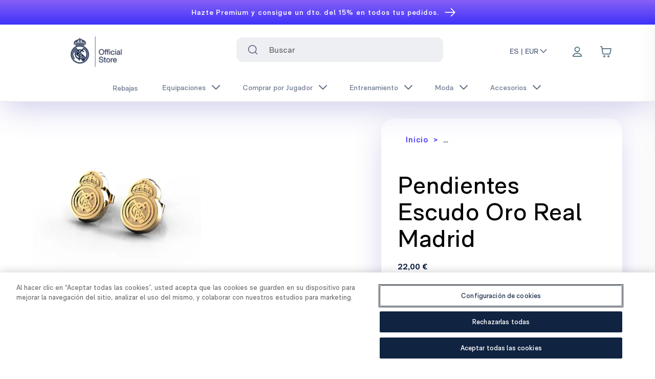

--- FILE ---
content_type: text/html; charset=utf-8
request_url: https://shop.realmadrid.com/product/rmcfnv0727-real-madrid-crest-stud-earrings-gold
body_size: 49686
content:
<!DOCTYPE html><html lang="DEFAULT"><head><meta charSet="utf-8"/><style>
          :root {
              --white: 255 255 255 !important; --black: 0 0 0 !important; --blue-gray-50: 236 239 241 !important; --blue-gray-100: 207 216 220 !important; --blue-gray-200: 176 190 197 !important; --blue-gray-300: 144 164 174 !important; --blue-gray-400: 120 144 156 !important; --blue-gray-500: 96 125 139 !important; --blue-gray-600: 84 110 122 !important; --blue-gray-700: 69 90 100 !important; --blue-gray-800: 55 71 79 !important; --blue-gray-900: 38 50 56 !important; --gray-50: 251 253 255 !important; --gray-100: 243 245 248 !important; --gray-150: 237 239 242 !important; --gray-200: 225 229 234 !important; --gray-300: 199 204 214 !important; --gray-400: 99 100 103 !important; --gray-500: 140 149 166 !important; --gray-600: 120 131 152 !important; --gray-700: 94 106 131 !important; --gray-800: 67 82 110 !important; --gray-900: 41 57 90 !important; --gray-950: 15 33 69 !important; --gray-975: 20 20 43 !important; --brown-50: 239 235 233 !important; --brown-100: 215 204 200 !important; --brown-200: 188 170 164 !important; --brown-300: 161 136 127 !important; --brown-400: 141 110 99 !important; --brown-500: 121 85 72 !important; --brown-600: 109 76 65 !important; --brown-700: 93 64 55 !important; --brown-800: 78 52 46 !important; --brown-900: 62 39 35 !important; --deep-orange-50: 251 233 231 !important; --deep-orange-100: 255 204 188 !important; --deep-orange-200: 255 171 145 !important; --deep-orange-300: 255 138 101 !important; --deep-orange-400: 255 112 67 !important; --deep-orange-500: 255 87 34 !important; --deep-orange-600: 244 81 30 !important; --deep-orange-700: 230 74 25 !important; --deep-orange-800: 216 67 21 !important; --deep-orange-900: 191 54 12 !important; --orange-50: 255 243 224 !important; --orange-100: 255 224 178 !important; --orange-200: 255 204 128 !important; --orange-300: 255 183 77 !important; --orange-400: 255 167 38 !important; --orange-500: 255 152 0 !important; --orange-600: 251 140 0 !important; --orange-700: 245 124 0 !important; --orange-800: 239 124 0 !important; --orange-900: 230 81 0 !important; --amber-50: 255 248 225 !important; --amber-100: 255 248 233 !important; --amber-200: 255 224 130 !important; --amber-300: 254 237 200 !important; --amber-400: 255 202 40 !important; --amber-500: 255 223 154 !important; --amber-600: 255 179 0 !important; --amber-700: 234 172 48 !important; --amber-800: 255 143 0 !important; --amber-900: 148 99 0 !important; --yellow-50: 255 253 231 !important; --yellow-100: 255 249 196 !important; --yellow-200: 231 216 173 !important; --yellow-300: 255 225 166 !important; --yellow-400: 250 187 5 !important; --yellow-500: 219 168 86 !important; --yellow-600: 253 216 53 !important; --yellow-700: 248 202 103 !important; --yellow-800: 249 168 37 !important; --yellow-900: 175 133 66 !important; --lime-50: 249 251 231 !important; --lime-100: 240 244 195 !important; --lime-200: 230 238 156 !important; --lime-300: 220 231 117 !important; --lime-400: 212 225 87 !important; --lime-500: 205 220 57 !important; --lime-600: 192 202 51 !important; --lime-700: 175 180 43 !important; --lime-800: 158 157 36 !important; --lime-900: 130 119 23 !important; --light-green-50: 241 248 233 !important; --light-green-100: 220 237 200 !important; --light-green-200: 197 225 165 !important; --light-green-300: 174 213 129 !important; --light-green-400: 156 204 101 !important; --light-green-500: 139 195 74 !important; --light-green-600: 124 179 66 !important; --light-green-700: 104 159 56 !important; --light-green-800: 85 139 47 !important; --light-green-900: 51 105 30 !important; --green-50: 232 245 233 !important; --green-100: 241 249 234 !important; --green-200: 165 214 167 !important; --green-300: 224 242 209 !important; --green-400: 102 187 106 !important; --green-500: 162 217 140 !important; --green-600: 67 160 71 !important; --green-700: 61 146 61 !important; --green-800: 44 109 50 !important; --green-900: 2 108 2 !important; --teal-50: 255 34 255 !important; --teal-100: 178 223 219 !important; --teal-200: 128 203 196 !important; --teal-300: 77 182 172 !important; --teal-400: 38 166 154 !important; --teal-500: 0 150 136 !important; --teal-600: 0 150 136 !important; --teal-700: 0 121 107 !important; --teal-800: 0 105 92 !important; --teal-900: 0 77 64 !important; --cyan-50: 224 247 250 !important; --cyan-100: 178 235 242 !important; --cyan-200: 128 222 234 !important; --cyan-300: 61 208 225 !important; --cyan-400: 38 198 218 !important; --cyan-500: 0 188 212 !important; --cyan-600: 0 172 193 !important; --cyan-700: 0 151 167 !important; --cyan-800: 0 131 143 !important; --cyan-900: 0 96 100 !important; --light-blue-50: 225 245 254 !important; --light-blue-100: 179 229 252 !important; --light-blue-200: 129 212 250 !important; --light-blue-300: 79 195 247 !important; --light-blue-400: 41 182 246 !important; --light-blue-500: 3 169 250 !important; --light-blue-600: 3 155 229 !important; --light-blue-700: 2 136 209 !important; --light-blue-800: 2 119 189 !important; --light-blue-900: 1 87 155 !important; --blue-50: 227 242 253 !important; --blue-100: 187 222 251 !important; --blue-200: 144 202 249 !important; --blue-300: 100 181 246 !important; --blue-400: 66 165 245 !important; --blue-500: 33 150 243 !important; --blue-600: 30 136 229 !important; --blue-700: 25 118 210 !important; --blue-800: 21 101 192 !important; --blue-900: 13 71 161 !important; --indigo-50: 232 234 246 !important; --indigo-100: 197 202 233 !important; --indigo-200: 159 168 218 !important; --indigo-300: 121 134 203 !important; --indigo-400: 92 107 192 !important; --indigo-500: 63 81 181 !important; --indigo-600: 57 73 171 !important; --indigo-700: 48 63 159 !important; --indigo-800: 40 53 147 !important; --indigo-900: 26 35 126 !important; --deep-purple-50: 237 231 246 !important; --deep-purple-100: 238 242 253 !important; --deep-purple-200: 179 157 219 !important; --deep-purple-300: 222 229 253 !important; --deep-purple-400: 126 87 194 !important; --deep-purple-500: 143 160 245 !important; --deep-purple-600: 94 53 177 !important; --deep-purple-700: 62 49 250 !important; --deep-purple-800: 64 25 176 !important; --deep-purple-900: 33 21 171 !important; --purple-50: 243 229 245 !important; --purple-100: 237 235 250 !important; --purple-200: 206 147 216 !important; --purple-300: 222 229 253 !important; --purple-400: 171 71 188 !important; --purple-500: 169 145 236 !important; --purple-600: 142 36 170 !important; --purple-700: 135 96 246 !important; --purple-800: 106 27 154 !important; --purple-900: 63 24 176 !important; --pink-50: 252 228 236 !important; --pink-100: 248 187 208 !important; --pink-200: 244 143 177 !important; --pink-300: 240 98 146 !important; --pink-400: 236 64 122 !important; --pink-500: 233 30 99 !important; --pink-600: 216 27 96 !important; --pink-700: 194 24 91 !important; --pink-800: 173 20 87 !important; --pink-900: 136 14 79 !important; --red-50: 255 235 238 !important; --red-100: 255 241 246 !important; --red-200: 239 154 154 !important; --red-300: 252 227 236 !important; --red-400: 250 154 188 !important; --red-500: 202 2 79 !important; --red-600: 229 57 53 !important; --red-700: 158 0 56 !important; --red-800: 198 40 40 !important; --red-900: 183 28 28 !important; --background-500: 255 255 255 !important; --primary-foreground: 255 255 255 !important; --primary-50: 216 215 254 !important; --primary-100: 192 178 254 !important; --primary-200: 166 142 254 !important; --primary-300: 134 106 253 !important; --primary-400: 93 69 251 !important; --primary-500: 62 49 250 !important; --primary-600: 50 40 202 !important; --primary-700: 43 34 171 !important; --primary-800: 35 28 141 !important; --primary-900: 28 22 112 !important; --secondary-50: 0 0 0 !important; --secondary-100: 0 0 0 !important; --secondary-200: 0 0 0 !important; --secondary-300: 0 0 0 !important; --secondary-400: 0 0 0 !important; --secondary-500: 0 0 0 !important; --secondary-600: 0 0 0 !important; --secondary-700: 0 0 0 !important; --secondary-800: 0 0 0 !important; --secondary-900: 0 0 0 !important;
            }
          </style><style>
            :root {
              --font-primary: sans-serif;
            }
          </style><style>
            :root {
              --font-secondary: serif;
            }
          </style><link rel="icon" type="image/x-icon" href="https://images.ctfassets.net/7nqb12anqb19/6xk2A4152zJZy2peY72mp1/a5ffc566022f409a07abf65fa9919893/favicon-48x48.png"/><meta name="viewport" content="width=device-width, initial-scale=1"/><script type="application/ld+json">{
        "@context": "https://schema.org",
        "@type": "Organization",
        "url": "https://shop.realmadrid.com",
        "logo": "https://images.ctfassets.net/7nqb12anqb19/1Ydqcs7iaU2MIVTMMJodQQ/4527c3f91108020dc4cfbade03553780/logo-oficial-store.png"
      }</script><link rel="preload" as="image" imageSrcSet="/_next/image?url=https%3A%2F%2Fimages.ctfassets.net%2F7nqb12anqb19%2F1Ydqcs7iaU2MIVTMMJodQQ%2F4527c3f91108020dc4cfbade03553780%2Flogo-oficial-store.png&amp;w=128&amp;q=75 1x, /_next/image?url=https%3A%2F%2Fimages.ctfassets.net%2F7nqb12anqb19%2F1Ydqcs7iaU2MIVTMMJodQQ%2F4527c3f91108020dc4cfbade03553780%2Flogo-oficial-store.png&amp;w=256&amp;q=75 2x" fetchpriority="high"/><title>Pendientes Escudo Oro Real Madrid - Tienda Oficial Real Madrid CF</title><meta name="description" content="Los pendientes del Real Madrid tienen el escudo del club dándole un diseño exclusivo, su elegancia hace de esta joya un producto único para poder usar en cualquier momento. Disfruta de un producto señorial que dejara claro de que sigues al mejor club del"/><meta property="og:type" content="website"/><meta property="og:title" content="Pendientes Escudo Oro Real Madrid - Tienda Oficial Real Madrid CF"/><meta property="og:description" content="Los pendientes del Real Madrid tienen el escudo del club dándole un diseño exclusivo, su elegancia hace de esta joya un producto único para poder usar en cualquier momento. Disfruta de un producto señorial que dejara claro de que sigues al mejor club del"/><meta property="og:site_name" content="Real Madrid CF"/><meta property="og:url" content="https://shop.realmadrid.com/"/><meta property="og:image" content="https://cdn.shopify.com/s/files/1/0405/9807/7603/products/RMCFNV0727.jpg?v=1648498232"/><meta property="og:image:width" content="800"/><meta property="og:image:height" content="600"/><meta property="og:image:alt" content="Pendientes Escudo Oro Real Madrid"/><meta name="twitter:card" content="summary_large_image"/><meta name="twitter:site" content="@realmadrid"/><meta name="twitter:creator" content="@realmadrid"/><meta name="google-site-verification" content="hZqwQLtEu46I10iGRzwETJ5RBimv11Jpr_EuErAqNoc"/><meta name="facebook-domain-verification" content="h6v8wkpfkc2bxekcyx96hue59u8uz9"/><meta name="viewport" content="width=device-width, initial-scale=1, maximum-scale=1, viewport-fit=cover"/><script type="application/ld+json">{
    "@context": "https://schema.org/",
    "@type": "Product",
    "name": "Pendientes Escudo Oro Real Madrid",
    "image": ["https://cdn.shopify.com/s/files/1/0405/9807/7603/products/RMCFNV0727.jpg?v=1648498232"],
    "offers": [{"availability":"OutOfStock","sku":"RMCFNV072700","gtin13":"8435636800632","itemCondition":"NewCondition","price":22,"priceCurrency":"EUR","@type":"Offer","hasMerchantReturnPolicy":{"@type":"MerchantReturnPolicy","applicableCountry":"ES","returnPolicyCategory":"https://schema.org/MerchantReturnFiniteReturnWindow","merchantReturnDays":90,"returnMethod":"https://schema.org/ReturnByMail","returnFees":"https://schema.org/FreeReturn"}}],
    "description": "Los pendientes del Real Madrid tienen el escudo del club dándole un diseño exclusivo, su elegancia hace de esta joya un producto único para poder usar en cualquier momento. Disfruta de un producto señorial que dejara claro de que sigues al mejor club del",
    "size": ["NS"],
    "brand": "Sikno Jewellery, S.L."
  }</script><meta name="robots" content="index,follow"/><meta name="googlebot" content="index,follow"/><link rel="canonical" href="https://shop.realmadrid.com/product/rmcfnv0727-real-madrid-crest-stud-earrings-gold"/><link rel="alternate" hrefLang="x-default" href="https://shop.realmadrid.com/product/rmcfnv0727-real-madrid-crest-stud-earrings-gold"/><link rel="alternate" hrefLang="en-us" href="https://us.shop.realmadrid.com/product/rmcfnv0727-real-madrid-crest-stud-earrings-gold"/><link rel="alternate" hrefLang="es-mx" href="https://us.shop.realmadrid.com/es-mx/product/rmcfnv0727-real-madrid-crest-stud-earrings-gold"/><link rel="alternate" hrefLang="fr-ca" href="https://us.shop.realmadrid.com/fr-ca/product/rmcfnv0727-real-madrid-crest-stud-earrings-gold"/><link rel="alternate" hrefLang="es" href="https://shop.realmadrid.com/product/rmcfnv0727-real-madrid-crest-stud-earrings-gold"/><link rel="alternate" hrefLang="en" href="https://shop.realmadrid.com/en-es/product/rmcfnv0727-real-madrid-crest-stud-earrings-gold"/><link rel="alternate" hrefLang="fr" href="https://shop.realmadrid.com/fr-fr/product/rmcfnv0727-real-madrid-crest-stud-earrings-gold"/><link rel="alternate" hrefLang="de" href="https://shop.realmadrid.com/de-de/product/rmcfnv0727-real-madrid-crest-stud-earrings-gold"/><link rel="alternate" hrefLang="pt" href="https://shop.realmadrid.com/pt-pt/product/rmcfnv0727-real-madrid-crest-stud-earrings-gold"/><link rel="alternate" hrefLang="en-gb" href="https://shop.realmadrid.com/en-gb/product/rmcfnv0727-real-madrid-crest-stud-earrings-gold"/><link rel="alternate" hrefLang="en-au" href="https://shop.realmadrid.com/en-au/product/rmcfnv0727-real-madrid-crest-stud-earrings-gold"/><link rel="alternate" hrefLang="ko" href="https://shop.realmadrid.com/ko-kr/product/rmcfnv0727-real-madrid-crest-stud-earrings-gold"/><link rel="alternate" hrefLang="ja" href="https://shop.realmadrid.com/ja-jp/product/rmcfnv0727-real-madrid-crest-stud-earrings-gold"/><link rel="alternate" hrefLang="zh" href="https://shop.realmadrid.com/zh-cn/product/rmcfnv0727-real-madrid-crest-stud-earrings-gold"/><meta name="next-head-count" content="40"/><link data-next-font="" rel="preconnect" href="/" crossorigin="anonymous"/><script id="cookie-script-wrapper" type="text/javascript" data-nscript="beforeInteractive">function OptanonWrapper() {}</script><link rel="preload" href="/_next/static/css/206335a970180990.css" as="style"/><link rel="stylesheet" href="/_next/static/css/206335a970180990.css" data-n-g=""/><noscript data-n-css=""></noscript><script defer="" nomodule="" src="/_next/static/chunks/polyfills-42372ed130431b0a.js"></script><script id="cookie-script" src="https://cdn.cookielaw.org/scripttemplates/otSDKStub.js" type="text/javascript" charSet="UTF-8" data-domain-script="7544663c-f7ec-45c8-96cc-406acda864ce" defer="" data-nscript="beforeInteractive"></script><script src="/_next/static/chunks/webpack-f3a2bec36f117e61.js" defer=""></script><script src="/_next/static/chunks/framework-ab7ddb551c23d05a.js" defer=""></script><script src="/_next/static/chunks/main-2014c833ab743296.js" defer=""></script><script src="/_next/static/chunks/pages/_app-9283c450223b51f5.js" defer=""></script><script src="/_next/static/chunks/pages/product/%5Bslug%5D-d31193101b4ff76e.js" defer=""></script><script src="/_next/static/AkvQV84rH_lNqYoR0c0Hs/_buildManifest.js" defer=""></script><script src="/_next/static/AkvQV84rH_lNqYoR0c0Hs/_ssgManifest.js" defer=""></script></head><body><div id="__next"><div dir="ltr"><div class="Toastify"></div><div class="Layout_root__7vH_G"><div><header class="relative block z-50" style="background:linear-gradient(180deg,#8760f6 0%,#3e31fa 100%);color:#FFFFFF"><nav aria-label="top-0"><a target="_blank" rel="noopener noreferrer" class="text-center block" href="https://signin.realmadrid.com/#/sign-in/user?language=en-US&amp;workflow=upgrade&amp;utm_source=shop&amp;utm_medium=bluebanner&amp;utm_campaign=bluebanner-premium_bluebanner-always-on_perm_en_global&amp;campaignId=56dc2c1c-5b65-4688-b3ee-18944f62f05b&amp;campaignChannel=shop-bluebanner&amp;redirectUrl=https://shop.realmadrid.com/en-es"><div class="flex justify-center w-full items-center text-sm leading-[1.3] border-b border-white px-2 lg:px-8 py-8 md:py-6 h-10 overflow-hidden group hover:bg-white/[0.05] cursor-pointer font-semibold"><div class="text-center block md:line-clamp-2 line-clamp-3">Hazte Premium y consigue un dto. del 15% en todos tus pedidos.</div><button placeholder="" class="relative select-none font-sans font-medium text-center uppercase transition-all disabled:opacity-50 disabled:shadow-none disabled:pointer-events-none ring-0 outline-none !overflow-visible w-8 max-w-[32px] h-8 max-h-[32px] rounded-lg text-xs hover:bg-deep-purple-500/10 active:bg-deep-purple-500/30 pl-12 inline-block align-middle text-white md:w-[17px] md:h-[14px]" type="button"><span class="absolute left-1/2 top-1/2 -translate-x-1/2 -translate-y-1/2 transform"><div class="w-[25px] overflow-auto"><svg viewBox="0 0 14 10" fill="none" aria-hidden="true" class="h-full flex items-center transition stroke-2 translate-x-[-0.25rem] group-hover:translate-x-0 overflow"><path fill-rule="evenodd" clip-rule="evenodd" d="M8.537.808a.5.5 0 01.817-.162l4 4a.5.5 0 010 .708l-4 4a.5.5 0 11-.708-.708L11.793 5.5H1a.5.5 0 010-1h10.793L8.646 1.354a.5.5 0 01-.109-.546z" fill="currentColor" class="flex items-center"></path></svg></div></span></button></div></a></nav></header></div><div class="will-change-transform duration-150 ease-out h-auto sticky top-0 bg-white" id="section-header"><div></div><div id="navigation-bar" class="top-0 shadow-lg" data-testid="navigation-bar"><header class="relative"><nav aria-label="Top" class="mx-auto"><div class="grid h-20 md:h-auto items-center w-full header-navigation pl-6 relative z-50"><button placeholder="" type="button" aria-label="Abrir menú" class="relative align-middle select-none font-sans font-medium text-center uppercase transition-all disabled:opacity-50 disabled:shadow-none disabled:pointer-events-none ring-0 outline-none !overflow-visible w-8 max-w-[32px] h-8 max-h-[32px] text-xs hover:bg-deep-purple-500/10 active:bg-deep-purple-500/30 rounded-[50%] text-white lg:hidden [grid-area:heading]"><span class="absolute left-1/2 top-1/2 -translate-x-1/2 -translate-y-1/2 transform"><svg xmlns="http://www.w3.org/2000/svg" fill="none" viewBox="0 0 24 24" stroke-width="1.5" stroke="currentColor" aria-hidden="true" data-slot="icon" class="h-6 w-6 stroke-gray-400 stroke-1 hover:scale-120" role="img"><path stroke-linecap="round" stroke-linejoin="round" d="M3.75 6.75h16.5M3.75 12h16.5m-16.5 5.25h16.5"></path></svg></span></button><div class="ms-[3.5em] xl:ms-[2.5em] [grid-area:heading]"><div class="w-auto justify-start" data-testid="logo"><a href="/"><div><div class="container mx-auto"><div class="md:flex md:py-2 items-center hidden lg:pl-16"><img alt="New Real Madrid Logo" fetchpriority="high" width="120" height="150" decoding="async" data-nimg="1" class="scale-110" style="color:transparent" srcSet="/_next/image?url=https%3A%2F%2Fimages.ctfassets.net%2F7nqb12anqb19%2F1Ydqcs7iaU2MIVTMMJodQQ%2F4527c3f91108020dc4cfbade03553780%2Flogo-oficial-store.png&amp;w=128&amp;q=75 1x, /_next/image?url=https%3A%2F%2Fimages.ctfassets.net%2F7nqb12anqb19%2F1Ydqcs7iaU2MIVTMMJodQQ%2F4527c3f91108020dc4cfbade03553780%2Flogo-oficial-store.png&amp;w=256&amp;q=75 2x" src="/_next/image?url=https%3A%2F%2Fimages.ctfassets.net%2F7nqb12anqb19%2F1Ydqcs7iaU2MIVTMMJodQQ%2F4527c3f91108020dc4cfbade03553780%2Flogo-oficial-store.png&amp;w=256&amp;q=75"/></div><div class="md:hidden flex"><img alt="New Real Madrid Logo" fetchpriority="high" width="120" height="150" decoding="async" data-nimg="1" class="mr-32" style="color:transparent" srcSet="/_next/image?url=https%3A%2F%2Fimages.ctfassets.net%2F7nqb12anqb19%2F1Ydqcs7iaU2MIVTMMJodQQ%2F4527c3f91108020dc4cfbade03553780%2Flogo-oficial-store.png&amp;w=128&amp;q=75 1x, /_next/image?url=https%3A%2F%2Fimages.ctfassets.net%2F7nqb12anqb19%2F1Ydqcs7iaU2MIVTMMJodQQ%2F4527c3f91108020dc4cfbade03553780%2Flogo-oficial-store.png&amp;w=256&amp;q=75 2x" src="/_next/image?url=https%3A%2F%2Fimages.ctfassets.net%2F7nqb12anqb19%2F1Ydqcs7iaU2MIVTMMJodQQ%2F4527c3f91108020dc4cfbade03553780%2Flogo-oficial-store.png&amp;w=256&amp;q=75"/></div></div></div></a></div></div><div class="lg:block mb-2 hidden shrink-0 lg:ml-6"><div class="px-6"><div class="w-full z-30 p-6 relative grid justify-items-start items-center md:items-start text-start rounded-lg backdrop-blur"><label class="hidden" for="search" id="headlessui-combobox-label-:Rpdil26:" data-headlessui-state="">Buscar</label><div class="absolute inset-y-0 left-0 flex items-center pointer-events-auto stroke-white z-10 ps-10"><button placeholder="" type="submit" aria-label="Search for &quot;&quot;" class="relative align-middle select-none font-sans font-medium text-center uppercase transition-all disabled:opacity-50 disabled:shadow-none disabled:pointer-events-none ring-0 outline-none !overflow-visible w-8 max-w-[32px] h-8 max-h-[32px] rounded-lg text-xs text-gray-700 hover:bg-gray-900/10 active:bg-gray-900/30"><span class="absolute left-1/2 top-1/2 -translate-x-1/2 -translate-y-1/2 transform"><svg xmlns="http://www.w3.org/2000/svg" width="24" height="24" viewBox="0 0 24 24" fill="none" stroke="currentColor" class="transition-all duration-200 ease-in-out w-5 h-5 stroke-current" role="img"><path d="M11 20C15.9706 20 20 15.9706 20 11C20 6.02944 15.9706 2 11 2C6.02944 2 2 6.02944 2 11C2 15.9706 6.02944 20 11 20Z" stroke-width="2" stroke-linecap="round" stroke-linejoin="round"></path><path d="M22 22L18 18" stroke-width="2" stroke-linecap="round" stroke-linejoin="round"></path></svg></span></button></div><div class="text-base w-full tracking-light relative transition-colors duration-150"><span class="sr-only">El siguiente campo de texto filtra los resultados a medida que escribes.</span><input class="ps-12 py-2 pr-10 lg:h-[48px] text-gray-400 bg-gray-150 focus:border-deep-purple-700 focus:ring-deep-purple-700 ps-16 py-2 pr-10 w-full h-[56px] lg:h-[48px] focus:ring-2 focus:outline-none font-bold placeholder:font-normal transition duration-150 ease-in-out appearance-none rounded-sm" placeholder="Buscar" aria-label="Search input" data-testid="searchbar" id="search" role="combobox" type="text" aria-expanded="false" aria-autocomplete="list" data-headlessui-state=""/></div></div></div></div><div class="ml-auto md:flex [grid-area:icons] flex justify-end items-center mr-2"><div class="lg:flex flex-nowrap hidden w-full justify-start"><div class="z-40 md:inline-block"><button class="cursor-pointer flex text-sm border-b-2 items-center w-fit whitespace-nowrap hover:text-deep-purple-700 font-semibold text-gray-700 border-transparent" aria-expanded="false" aria-haspopup="menu" id=":R1hil26H2:">ES | EUR<svg width="24" viewBox="0 0 24 24" fill="none" xmlns="http://www.w3.org/2000/svg" class="transition-all duration-200 ease-in-out w-5 h-5 stroke-current rotate-180" stroke="currentColor"><g id="Arrow Chevron"><path id="Forward" d="M5 15.9629L11.9632 8.99972L18.9263 15.9629" stroke-width="2" stroke-linecap="round" stroke-linejoin="round"></path></g></svg></button></div></div><div class="ml-4 flow-root lg:ml-8 lg:pr-16"><div><nav class="relative flex items-center"><ul class="flex flex-row items-center justify-items-end h-full"><li class="relative top-1 md:flex md:top-0.5 lg:mr-2" aria-label="Link to profile"><button placeholder="" aria-label="Menu" data-testid="loginbutton" class="relative align-middle select-none font-sans font-medium text-center uppercase transition-all disabled:opacity-50 disabled:shadow-none disabled:pointer-events-none ring-0 outline-none !overflow-visible w-8 max-w-[32px] h-8 max-h-[32px] rounded-lg text-xs text-white active:bg-white/30 hover:rounded-md p-6 hover:shadow-sm hover:ring-inset hover:ring-deep-purple-100 hover:bg-deep-purple-100" type="button"><span class="absolute left-1/2 top-1/2 -translate-x-1/2 -translate-y-1/2 transform"><svg xmlns="http://www.w3.org/2000/svg" width="24" height="24" fill="none" viewBox="0 0 24 24" stroke="#607D8B" stroke-width="2" stroke-linecap="round" stroke-linejoin="round" class="md:mb-1 mb-2" role="img"><path d="M11.9999 15C8.82977 15 6.01065 16.5306 4.21585 18.906C3.82956 19.4172 3.63641 19.6728 3.64273 20.0183C3.64761 20.2852 3.81521 20.6219 4.02522 20.7867C4.29704 21 4.67372 21 5.42708 21H18.5726C19.326 21 19.7027 21 19.9745 20.7867C20.1845 20.6219 20.3521 20.2852 20.357 20.0183C20.3633 19.6728 20.1701 19.4172 19.7839 18.906C17.9891 16.5306 15.1699 15 11.9999 15Z"></path><path d="M11.9999 12C14.4851 12 16.4999 9.98528 16.4999 7.5C16.4999 5.01472 14.4851 3 11.9999 3C9.51457 3 7.49985 5.01472 7.49985 7.5C7.49985 9.98528 9.51457 12 11.9999 12Z"></path></svg></span></button></li><li><button placeholder="" aria-label="Cart items: 0" data-testid="cartbutton" class="relative align-middle select-none font-sans font-medium text-center uppercase transition-all disabled:opacity-50 disabled:shadow-none disabled:pointer-events-none ring-0 outline-none !overflow-visible w-8 max-w-[32px] h-8 max-h-[32px] rounded-lg text-xs text-deep-purple-700 active:bg-deep-purple-500/30 hover:rounded-md p-6 hover:shadow-sm hover:ring-inset hover:ring-deep-purple-100 hover:bg-deep-purple-100" type="button"><span class="absolute left-1/2 top-1/2 -translate-x-1/2 -translate-y-1/2 transform"><svg role="img" xmlns="http://www.w3.org/2000/svg" width="24" height="24" viewBox="0 0 24 24" fill="none"><path d="M2 2H3.30616C3.55218 2 3.67519 2 3.77418 2.04524C3.86142 2.08511 3.93535 2.14922 3.98715 2.22995C4.04593 2.32154 4.06333 2.44332 4.09812 2.68686L4.57143 6M4.57143 6L5.62332 13.7314C5.75681 14.7125 5.82355 15.2031 6.0581 15.5723C6.26478 15.8977 6.56108 16.1564 6.91135 16.3174C7.30886 16.5 7.80394 16.5 8.79411 16.5H17.352C18.2945 16.5 18.7658 16.5 19.151 16.3304C19.4905 16.1809 19.7818 15.9398 19.9923 15.6342C20.2309 15.2876 20.3191 14.8247 20.4955 13.8988L21.8191 6.94969C21.8812 6.62381 21.9122 6.46087 21.8672 6.3335C21.8278 6.22177 21.7499 6.12768 21.6475 6.06802C21.5308 6 21.365 6 21.0332 6H4.57143ZM10 21C10 21.5523 9.55228 22 9 22C8.44772 22 8 21.5523 8 21C8 20.4477 8.44772 20 9 20C9.55228 20 10 20.4477 10 21ZM18 21C18 21.5523 17.5523 22 17 22C16.4477 22 16 21.5523 16 21C16 20.4477 16.4477 20 17 20C17.5523 20 18 20.4477 18 21Z" stroke="#607D8B" stroke-width="2" stroke-linecap="round" stroke-linejoin="round"></path></svg></span></button></li></ul></nav></div></div></div></div><div class="relative"><div class="block w-full flex-none absolute top-0 bg-white overflow-hidden z-50" style="height:0px"><dl class="px-6"><button class="sr-only">Cerrar menú</button><div data-headlessui-state=""><a href="/sale"><button class="py-3 w-full" id="headlessui-disclosure-button-:R6mil26:" type="button" aria-expanded="false" data-headlessui-state=""><div class="p-4 flex text-left w-full justify-between items-center group hover:bg-deep-purple-300 rounded"><span class="flex gap-4 items-center"><p class="text-lg text-gray-800 font-semibold group-hover:text-deep-purple-700">Rebajas</p></span></div></button></a></div><div data-headlessui-state=""><button class="py-3 w-full" id="headlessui-disclosure-button-:R1amil26:" type="button" aria-expanded="false" data-headlessui-state=""><div class="p-4 flex text-left w-full justify-between items-center group hover:bg-deep-purple-300 rounded"><span class="flex gap-4 items-center"><p class="text-lg text-gray-800 font-semibold group-hover:text-deep-purple-700">Equipaciones</p></span><span><svg width="24" viewBox="0 0 24 24" fill="none" xmlns="http://www.w3.org/2000/svg" class="rotate-90" stroke="currentColor"><g id="Arrow Chevron"><path id="Forward" d="M5 15.9629L11.9632 8.99972L18.9263 15.9629" stroke-width="2" stroke-linecap="round" stroke-linejoin="round"></path></g></svg></span></div></button></div><div data-headlessui-state=""><button class="py-3 w-full" id="headlessui-disclosure-button-:R1emil26:" type="button" aria-expanded="false" data-headlessui-state=""><div class="p-4 flex text-left w-full justify-between items-center group hover:bg-deep-purple-300 rounded"><span class="flex gap-4 items-center"><p class="text-lg text-gray-800 font-semibold group-hover:text-deep-purple-700">Comprar por Jugador</p></span><span><svg width="24" viewBox="0 0 24 24" fill="none" xmlns="http://www.w3.org/2000/svg" class="rotate-90" stroke="currentColor"><g id="Arrow Chevron"><path id="Forward" d="M5 15.9629L11.9632 8.99972L18.9263 15.9629" stroke-width="2" stroke-linecap="round" stroke-linejoin="round"></path></g></svg></span></div></button></div><div data-headlessui-state=""><button class="py-3 w-full" id="headlessui-disclosure-button-:R1imil26:" type="button" aria-expanded="false" data-headlessui-state=""><div class="p-4 flex text-left w-full justify-between items-center group hover:bg-deep-purple-300 rounded"><span class="flex gap-4 items-center"><p class="text-lg text-gray-800 font-semibold group-hover:text-deep-purple-700">Entrenamiento</p></span><span><svg width="24" viewBox="0 0 24 24" fill="none" xmlns="http://www.w3.org/2000/svg" class="rotate-90" stroke="currentColor"><g id="Arrow Chevron"><path id="Forward" d="M5 15.9629L11.9632 8.99972L18.9263 15.9629" stroke-width="2" stroke-linecap="round" stroke-linejoin="round"></path></g></svg></span></div></button></div><div data-headlessui-state=""><button class="py-3 w-full" id="headlessui-disclosure-button-:R1mmil26:" type="button" aria-expanded="false" data-headlessui-state=""><div class="p-4 flex text-left w-full justify-between items-center group hover:bg-deep-purple-300 rounded"><span class="flex gap-4 items-center"><p class="text-lg text-gray-800 font-semibold group-hover:text-deep-purple-700">Moda</p></span><span><svg width="24" viewBox="0 0 24 24" fill="none" xmlns="http://www.w3.org/2000/svg" class="rotate-90" stroke="currentColor"><g id="Arrow Chevron"><path id="Forward" d="M5 15.9629L11.9632 8.99972L18.9263 15.9629" stroke-width="2" stroke-linecap="round" stroke-linejoin="round"></path></g></svg></span></div></button></div><div data-headlessui-state=""><button class="py-3 w-full" id="headlessui-disclosure-button-:R1qmil26:" type="button" aria-expanded="false" data-headlessui-state=""><div class="p-4 flex text-left w-full justify-between items-center group hover:bg-deep-purple-300 rounded"><span class="flex gap-4 items-center"><p class="text-lg text-gray-800 font-semibold group-hover:text-deep-purple-700">Accesorios</p></span><span><svg width="24" viewBox="0 0 24 24" fill="none" xmlns="http://www.w3.org/2000/svg" class="rotate-90" stroke="currentColor"><g id="Arrow Chevron"><path id="Forward" d="M5 15.9629L11.9632 8.99972L18.9263 15.9629" stroke-width="2" stroke-linecap="round" stroke-linejoin="round"></path></g></svg></span></div></button></div></dl></div></div><div class="[grid-area:navigation] grid col-auto gap-x-5 text-center"><div class="hidden lg:block lg:self-stretch "><div class="flex text-center justify-center items-center content-center border-b-[2px] border-gray-150 px-4 space-x-4"><div class="flex" data-testid="category" data-headlessui-state=""><div class="group"><div class="relative flex"><button class="border-none border-b-transparent relative z-10 flex items-center transition-colors ease-out duration-200 text-md font-bold -mb-px pt-px focus:[outline:0] border-b-2 px-3 pb-2" data-testid="category" type="button" aria-expanded="false" data-headlessui-state=""><a class="hover:!text-deep-purple-700 font-semibold inline-flex flex-wrap pt-2 pb-2 pr-2 text-gray-600 text-sm" href="/sale">Rebajas</a></button></div><div class="transition-opacity duration-200 ease-in-out opacity-0"><div class="absolute top-full inset-x-0 text-sm z-10 font-bold group-hover:block" id="headlessui-popover-panel-:R4inil26:" tabindex="-1" data-headlessui-state=""></div></div></div></div><div class="flex" data-testid="category" data-headlessui-state=""><div class="group"><div class="relative flex"><button class="border-b-transparent relative z-10 flex items-center transition-colors ease-out duration-200 text-md font-bold -mb-px pt-px focus:[outline:0] border-b-2 px-3 pb-2" data-testid="category" type="button" aria-expanded="false" data-headlessui-state=""><a class="font-semibold inline-flex flex-wrap pt-2 pb-2 pr-2 text-gray-600 text-sm" href="/content/jerseys-kits">Equipaciones</a><div class="group-hover:text-deep-purple-700 text-gray-700"><svg width="24" viewBox="0 0 24 24" fill="none" xmlns="http://www.w3.org/2000/svg" class="rotate-180" stroke="currentColor"><g id="Arrow Chevron"><path id="Forward" d="M5 15.9629L11.9632 8.99972L18.9263 15.9629" stroke-width="2" stroke-linecap="round" stroke-linejoin="round"></path></g></svg></div></button></div><div class="transition-opacity duration-200 ease-in-out opacity-0"><div class="absolute top-full inset-x-0 text-sm z-10 font-bold group-hover:block" id="headlessui-popover-panel-:R4knil26:" tabindex="-1" data-headlessui-state=""><div class="absolute inset-0 top-1/2 bg-white shadow" aria-hidden="true"></div><div class="relative bg-white"><div class="flex justify-center px-16 py-8"><div class="w-full h-full flex flex-col gap-1"><div class="mx-4"><a id="Primera Equipación 25/26-heading" class="text-start font-bold justify-between cursor-pointer xl:text-lg text-base" href="/jerseys-kits/25-26"><img alt="Primera Equipación 25/26" loading="lazy" width="320" height="320" decoding="async" data-nimg="1" class="w-full h-auto rounded" style="color:transparent" srcSet="/_next/image?url=https%3A%2F%2Fimages.ctfassets.net%2F7nqb12anqb19%2F5BEQmr64EW5qc9i8Kw2FFx%2F2d37859db1f20e46eebc16bdd1a4d655%2Fnav_menu_320x320.jpg&amp;w=384&amp;q=75 1x, /_next/image?url=https%3A%2F%2Fimages.ctfassets.net%2F7nqb12anqb19%2F5BEQmr64EW5qc9i8Kw2FFx%2F2d37859db1f20e46eebc16bdd1a4d655%2Fnav_menu_320x320.jpg&amp;w=640&amp;q=75 2x" src="/_next/image?url=https%3A%2F%2Fimages.ctfassets.net%2F7nqb12anqb19%2F5BEQmr64EW5qc9i8Kw2FFx%2F2d37859db1f20e46eebc16bdd1a4d655%2Fnav_menu_320x320.jpg&amp;w=640&amp;q=75"/><div class="grid max-w-full border-b-2 border-gray-150 pt-4 pb-2">Primera Equipación 25/26</div></a></div><ul role="list" aria-labelledby="Primera Equipación 25/26-heading" class="flex flex-col gap-1 h-[20%]"><li class="flex" data-testid="subcategory"><a class="block w-fit" href="/jerseys-kits/home/mens"><div class="align-middle select-none font-sans font-normal text-center transition-all disabled:opacity-50 disabled:shadow-none disabled:pointer-events-none justify-center cursor-pointer text-md py-3 px-6 rounded-[16px] text-gray-800 hover:text-deep-purple-700 hover:bg-deep-purple-300 underline-none outline-none border-none rounded-sm font-semibold text-start normal-case leading-2 text-sm xl:text-base text-gray-600 px-4 py-2">Hombre</div></a></li><li class="flex" data-testid="subcategory"><a class="block w-fit" href="/jerseys-kits/home/womens"><div class="align-middle select-none font-sans font-normal text-center transition-all disabled:opacity-50 disabled:shadow-none disabled:pointer-events-none justify-center cursor-pointer text-md py-3 px-6 rounded-[16px] text-gray-800 hover:text-deep-purple-700 hover:bg-deep-purple-300 underline-none outline-none border-none rounded-sm font-semibold text-start normal-case leading-2 text-sm xl:text-base text-gray-600 px-4 py-2">Mujer</div></a></li><li class="flex" data-testid="subcategory"><a class="block w-fit" href="/jerseys-kits/home/youth"><div class="align-middle select-none font-sans font-normal text-center transition-all disabled:opacity-50 disabled:shadow-none disabled:pointer-events-none justify-center cursor-pointer text-md py-3 px-6 rounded-[16px] text-gray-800 hover:text-deep-purple-700 hover:bg-deep-purple-300 underline-none outline-none border-none rounded-sm font-semibold text-start normal-case leading-2 text-sm xl:text-base text-gray-600 px-4 py-2">Niño</div></a></li><li class="flex" data-testid="subcategory"><a class="block w-fit" href="/jerseys-kits/home"><div class="align-middle select-none font-sans font-normal text-center transition-all disabled:opacity-50 disabled:shadow-none disabled:pointer-events-none justify-center cursor-pointer text-md py-3 px-6 rounded-[16px] text-gray-800 hover:text-deep-purple-700 hover:bg-deep-purple-300 underline-none outline-none border-none rounded-sm font-semibold text-start normal-case leading-2 text-sm xl:text-base text-gray-600 px-4 py-2">Ver Todo</div></a></li></ul></div><div class="w-full h-full flex flex-col gap-1"><div class="mx-4"><a id="Segunda Equipación 25/26-heading" class="text-start font-bold justify-between cursor-pointer xl:text-lg text-base" href="/jerseys-kits/away"><img alt="Segunda Equipación 25/26" loading="lazy" width="320" height="320" decoding="async" data-nimg="1" class="w-full h-auto rounded" style="color:transparent" srcSet="/_next/image?url=https%3A%2F%2Fimages.ctfassets.net%2F7nqb12anqb19%2F6IXFluXZTsInk3DZSebA5S%2F52414de530fce6c815a49e8eb7e4e80d%2Fnav_menu_320x320__3_.jpg&amp;w=384&amp;q=75 1x, /_next/image?url=https%3A%2F%2Fimages.ctfassets.net%2F7nqb12anqb19%2F6IXFluXZTsInk3DZSebA5S%2F52414de530fce6c815a49e8eb7e4e80d%2Fnav_menu_320x320__3_.jpg&amp;w=640&amp;q=75 2x" src="/_next/image?url=https%3A%2F%2Fimages.ctfassets.net%2F7nqb12anqb19%2F6IXFluXZTsInk3DZSebA5S%2F52414de530fce6c815a49e8eb7e4e80d%2Fnav_menu_320x320__3_.jpg&amp;w=640&amp;q=75"/><div class="grid max-w-full border-b-2 border-gray-150 pt-4 pb-2">Segunda Equipación 25/26</div></a></div><ul role="list" aria-labelledby="Segunda Equipación 25/26-heading" class="flex flex-col gap-1 h-[20%]"><li class="flex" data-testid="subcategory"><a class="block w-fit" href="/jerseys-kits/away/mens"><div class="align-middle select-none font-sans font-normal text-center transition-all disabled:opacity-50 disabled:shadow-none disabled:pointer-events-none justify-center cursor-pointer text-md py-3 px-6 rounded-[16px] text-gray-800 hover:text-deep-purple-700 hover:bg-deep-purple-300 underline-none outline-none border-none rounded-sm font-semibold text-start normal-case leading-2 text-sm xl:text-base text-gray-600 px-4 py-2">Hombre</div></a></li><li class="flex" data-testid="subcategory"><a class="block w-fit" href="/jerseys-kits/away/womens"><div class="align-middle select-none font-sans font-normal text-center transition-all disabled:opacity-50 disabled:shadow-none disabled:pointer-events-none justify-center cursor-pointer text-md py-3 px-6 rounded-[16px] text-gray-800 hover:text-deep-purple-700 hover:bg-deep-purple-300 underline-none outline-none border-none rounded-sm font-semibold text-start normal-case leading-2 text-sm xl:text-base text-gray-600 px-4 py-2">Mujer</div></a></li><li class="flex" data-testid="subcategory"><a class="block w-fit" href="/jerseys-kits/away/youth"><div class="align-middle select-none font-sans font-normal text-center transition-all disabled:opacity-50 disabled:shadow-none disabled:pointer-events-none justify-center cursor-pointer text-md py-3 px-6 rounded-[16px] text-gray-800 hover:text-deep-purple-700 hover:bg-deep-purple-300 underline-none outline-none border-none rounded-sm font-semibold text-start normal-case leading-2 text-sm xl:text-base text-gray-600 px-4 py-2">Niño</div></a></li><li class="flex" data-testid="subcategory"><a class="block w-fit" href="/jerseys-kits/away"><div class="align-middle select-none font-sans font-normal text-center transition-all disabled:opacity-50 disabled:shadow-none disabled:pointer-events-none justify-center cursor-pointer text-md py-3 px-6 rounded-[16px] text-gray-800 hover:text-deep-purple-700 hover:bg-deep-purple-300 underline-none outline-none border-none rounded-sm font-semibold text-start normal-case leading-2 text-sm xl:text-base text-gray-600 px-4 py-2">Ver Todo</div></a></li></ul></div><div class="w-full h-full flex flex-col gap-1"><div class="mx-4"><a id="Tercera Equipación 25/26-heading" class="text-start font-bold justify-between cursor-pointer xl:text-lg text-base" href="/jerseys-kits/third"><img alt="Tercera Equipación 25/26" loading="lazy" width="320" height="320" decoding="async" data-nimg="1" class="w-full h-auto rounded" style="color:transparent" srcSet="/_next/image?url=https%3A%2F%2Fimages.ctfassets.net%2F7nqb12anqb19%2F2bqCJ42LCeK1sUuZ8i9Aoq%2F98a382dd5753c3364e049849cd5046dd%2FNAV-MENU-PEQUE%C3%83_O-THIRD.jpg&amp;w=384&amp;q=75 1x, /_next/image?url=https%3A%2F%2Fimages.ctfassets.net%2F7nqb12anqb19%2F2bqCJ42LCeK1sUuZ8i9Aoq%2F98a382dd5753c3364e049849cd5046dd%2FNAV-MENU-PEQUE%C3%83_O-THIRD.jpg&amp;w=640&amp;q=75 2x" src="/_next/image?url=https%3A%2F%2Fimages.ctfassets.net%2F7nqb12anqb19%2F2bqCJ42LCeK1sUuZ8i9Aoq%2F98a382dd5753c3364e049849cd5046dd%2FNAV-MENU-PEQUE%C3%83_O-THIRD.jpg&amp;w=640&amp;q=75"/><div class="grid max-w-full border-b-2 border-gray-150 pt-4 pb-2">Tercera Equipación 25/26</div></a></div><ul role="list" aria-labelledby="Tercera Equipación 25/26-heading" class="flex flex-col gap-1 h-[20%]"><li class="flex" data-testid="subcategory"><a class="block w-fit" href="/jerseys-kits/third/mens"><div class="align-middle select-none font-sans font-normal text-center transition-all disabled:opacity-50 disabled:shadow-none disabled:pointer-events-none justify-center cursor-pointer text-md py-3 px-6 rounded-[16px] text-gray-800 hover:text-deep-purple-700 hover:bg-deep-purple-300 underline-none outline-none border-none rounded-sm font-semibold text-start normal-case leading-2 text-sm xl:text-base text-gray-600 px-4 py-2">Hombre</div></a></li><li class="flex" data-testid="subcategory"><a class="block w-fit" href="/jerseys-kits/third/womens"><div class="align-middle select-none font-sans font-normal text-center transition-all disabled:opacity-50 disabled:shadow-none disabled:pointer-events-none justify-center cursor-pointer text-md py-3 px-6 rounded-[16px] text-gray-800 hover:text-deep-purple-700 hover:bg-deep-purple-300 underline-none outline-none border-none rounded-sm font-semibold text-start normal-case leading-2 text-sm xl:text-base text-gray-600 px-4 py-2">Mujer</div></a></li><li class="flex" data-testid="subcategory"><a class="block w-fit" href="/jerseys-kits/third/youth"><div class="align-middle select-none font-sans font-normal text-center transition-all disabled:opacity-50 disabled:shadow-none disabled:pointer-events-none justify-center cursor-pointer text-md py-3 px-6 rounded-[16px] text-gray-800 hover:text-deep-purple-700 hover:bg-deep-purple-300 underline-none outline-none border-none rounded-sm font-semibold text-start normal-case leading-2 text-sm xl:text-base text-gray-600 px-4 py-2">Niño</div></a></li><li class="flex" data-testid="subcategory"><a class="block w-fit" href="/jerseys-kits/third"><div class="align-middle select-none font-sans font-normal text-center transition-all disabled:opacity-50 disabled:shadow-none disabled:pointer-events-none justify-center cursor-pointer text-md py-3 px-6 rounded-[16px] text-gray-800 hover:text-deep-purple-700 hover:bg-deep-purple-300 underline-none outline-none border-none rounded-sm font-semibold text-start normal-case leading-2 text-sm xl:text-base text-gray-600 px-4 py-2">Ver Todo</div></a></li></ul></div><div class="w-full h-full flex flex-col gap-1"><div class="mx-4"><a id="Equipación de Portero 25/26-heading" class="text-start font-bold justify-between cursor-pointer xl:text-lg text-base" href="/jerseys-kits/goalkeepers"><img alt="Equipación de Portero 25/26" loading="lazy" width="320" height="320" decoding="async" data-nimg="1" class="w-full h-auto rounded" style="color:transparent" srcSet="/_next/image?url=https%3A%2F%2Fimages.ctfassets.net%2F7nqb12anqb19%2F7Hwvm78TLYvQc3n73snQeN%2Fd23a207aaec72bbb5ebba06894cd25e2%2Fnav_menu_320x320__1_.jpg&amp;w=384&amp;q=75 1x, /_next/image?url=https%3A%2F%2Fimages.ctfassets.net%2F7nqb12anqb19%2F7Hwvm78TLYvQc3n73snQeN%2Fd23a207aaec72bbb5ebba06894cd25e2%2Fnav_menu_320x320__1_.jpg&amp;w=640&amp;q=75 2x" src="/_next/image?url=https%3A%2F%2Fimages.ctfassets.net%2F7nqb12anqb19%2F7Hwvm78TLYvQc3n73snQeN%2Fd23a207aaec72bbb5ebba06894cd25e2%2Fnav_menu_320x320__1_.jpg&amp;w=640&amp;q=75"/><div class="grid max-w-full border-b-2 border-gray-150 pt-4 pb-2">Equipación de Portero 25/26</div></a></div><ul role="list" aria-labelledby="Equipación de Portero 25/26-heading" class="flex flex-col gap-1 h-[20%]"><li class="flex" data-testid="subcategory"><a class="block w-fit" href="/jerseys-kits/goalkeepers/mens"><div class="align-middle select-none font-sans font-normal text-center transition-all disabled:opacity-50 disabled:shadow-none disabled:pointer-events-none justify-center cursor-pointer text-md py-3 px-6 rounded-[16px] text-gray-800 hover:text-deep-purple-700 hover:bg-deep-purple-300 underline-none outline-none border-none rounded-sm font-semibold text-start normal-case leading-2 text-sm xl:text-base text-gray-600 px-4 py-2">Hombre</div></a></li><li class="flex" data-testid="subcategory"><a class="block w-fit" href="/jerseys-kits/goalkeepers/youth"><div class="align-middle select-none font-sans font-normal text-center transition-all disabled:opacity-50 disabled:shadow-none disabled:pointer-events-none justify-center cursor-pointer text-md py-3 px-6 rounded-[16px] text-gray-800 hover:text-deep-purple-700 hover:bg-deep-purple-300 underline-none outline-none border-none rounded-sm font-semibold text-start normal-case leading-2 text-sm xl:text-base text-gray-600 px-4 py-2">Niño</div></a></li><li class="flex" data-testid="subcategory"><a class="block w-fit" href="/jerseys-kits/goalkeepers"><div class="align-middle select-none font-sans font-normal text-center transition-all disabled:opacity-50 disabled:shadow-none disabled:pointer-events-none justify-center cursor-pointer text-md py-3 px-6 rounded-[16px] text-gray-800 hover:text-deep-purple-700 hover:bg-deep-purple-300 underline-none outline-none border-none rounded-sm font-semibold text-start normal-case leading-2 text-sm xl:text-base text-gray-600 px-4 py-2">Ver Todo</div></a></li></ul></div><div class="w-full h-full flex flex-col gap-1"><div class="mx-4"><a id="Equipación Baloncesto 25/26-heading" class="text-start font-bold justify-between cursor-pointer xl:text-lg text-base" href="/jerseys-kits/basketball"><img alt="Equipación Baloncesto 25/26" loading="lazy" width="320" height="320" decoding="async" data-nimg="1" class="w-full h-auto rounded" style="color:transparent" srcSet="/_next/image?url=https%3A%2F%2Fimages.ctfassets.net%2F7nqb12anqb19%2F1QkwvXJB2Rz7BXrCfK3VhZ%2F01a755ecf8132c79ab10413b4abf4290%2Fnav-320x320-Basket.jpg&amp;w=384&amp;q=75 1x, /_next/image?url=https%3A%2F%2Fimages.ctfassets.net%2F7nqb12anqb19%2F1QkwvXJB2Rz7BXrCfK3VhZ%2F01a755ecf8132c79ab10413b4abf4290%2Fnav-320x320-Basket.jpg&amp;w=640&amp;q=75 2x" src="/_next/image?url=https%3A%2F%2Fimages.ctfassets.net%2F7nqb12anqb19%2F1QkwvXJB2Rz7BXrCfK3VhZ%2F01a755ecf8132c79ab10413b4abf4290%2Fnav-320x320-Basket.jpg&amp;w=640&amp;q=75"/><div class="grid max-w-full border-b-2 border-gray-150 pt-4 pb-2">Equipación Baloncesto 25/26</div></a></div><ul role="list" aria-labelledby="Equipación Baloncesto 25/26-heading" class="flex flex-col gap-1 h-[20%]"><li class="flex" data-testid="subcategory"><a class="block w-fit" href="/jerseys-kits/basketball/mens"><div class="align-middle select-none font-sans font-normal text-center transition-all disabled:opacity-50 disabled:shadow-none disabled:pointer-events-none justify-center cursor-pointer text-md py-3 px-6 rounded-[16px] text-gray-800 hover:text-deep-purple-700 hover:bg-deep-purple-300 underline-none outline-none border-none rounded-sm font-semibold text-start normal-case leading-2 text-sm xl:text-base text-gray-600 px-4 py-2">Hombre</div></a></li><li class="flex" data-testid="subcategory"><a class="block w-fit" href="/content/players/basketball"><div class="align-middle select-none font-sans font-normal text-center transition-all disabled:opacity-50 disabled:shadow-none disabled:pointer-events-none justify-center cursor-pointer text-md py-3 px-6 rounded-[16px] text-gray-800 hover:text-deep-purple-700 hover:bg-deep-purple-300 underline-none outline-none border-none rounded-sm font-semibold text-start normal-case leading-2 text-sm xl:text-base text-gray-600 px-4 py-2">Comprar por jugador</div></a></li></ul></div><div class="w-full h-full flex flex-col gap-1"><div class="mx-4"><a id="Destacados Equipaciones 25/26-heading" class="text-start font-bold justify-between cursor-pointer xl:text-lg text-base" href="/content/custom"><img alt="Destacados Equipaciones 25/26" loading="lazy" width="320" height="320" decoding="async" data-nimg="1" class="w-full h-auto rounded" style="color:transparent" srcSet="/_next/image?url=https%3A%2F%2Fimages.ctfassets.net%2F7nqb12anqb19%2F578vSp06T6fQIxr5QASMOv%2F3a7845e34834866c48eba43883856aff%2Fnav_menu_320x320__2_.jpg&amp;w=384&amp;q=75 1x, /_next/image?url=https%3A%2F%2Fimages.ctfassets.net%2F7nqb12anqb19%2F578vSp06T6fQIxr5QASMOv%2F3a7845e34834866c48eba43883856aff%2Fnav_menu_320x320__2_.jpg&amp;w=640&amp;q=75 2x" src="/_next/image?url=https%3A%2F%2Fimages.ctfassets.net%2F7nqb12anqb19%2F578vSp06T6fQIxr5QASMOv%2F3a7845e34834866c48eba43883856aff%2Fnav_menu_320x320__2_.jpg&amp;w=640&amp;q=75"/><div class="grid max-w-full border-b-2 border-gray-150 pt-4 pb-2">Destacados Equipaciones 25/26</div></a></div><ul role="list" aria-labelledby="Destacados Equipaciones 25/26-heading" class="flex flex-col gap-1 h-[20%]"><li class="flex" data-testid="subcategory"><a class="block w-fit" href="/jerseys-kits/authentic"><div class="align-middle select-none font-sans font-normal text-center transition-all disabled:opacity-50 disabled:shadow-none disabled:pointer-events-none justify-center cursor-pointer text-md py-3 px-6 rounded-[16px] text-gray-800 hover:text-deep-purple-700 hover:bg-deep-purple-300 underline-none outline-none border-none rounded-sm font-semibold text-start normal-case leading-2 text-sm xl:text-base text-gray-600 px-4 py-2">Edición Jugador</div></a></li><li class="flex" data-testid="subcategory"><a class="block w-fit" href="/content/custom"><div class="align-middle select-none font-sans font-normal text-center transition-all disabled:opacity-50 disabled:shadow-none disabled:pointer-events-none justify-center cursor-pointer text-md py-3 px-6 rounded-[16px] text-gray-800 hover:text-deep-purple-700 hover:bg-deep-purple-300 underline-none outline-none border-none rounded-sm font-semibold text-start normal-case leading-2 text-sm xl:text-base text-gray-600 px-4 py-2">Diseña tu camiseta</div></a></li><li class="flex" data-testid="subcategory"><a class="block w-fit" href="/jerseys-kits/long-sleeves"><div class="align-middle select-none font-sans font-normal text-center transition-all disabled:opacity-50 disabled:shadow-none disabled:pointer-events-none justify-center cursor-pointer text-md py-3 px-6 rounded-[16px] text-gray-800 hover:text-deep-purple-700 hover:bg-deep-purple-300 underline-none outline-none border-none rounded-sm font-semibold text-start normal-case leading-2 text-sm xl:text-base text-gray-600 px-4 py-2">Manga Larga</div></a></li><li class="flex" data-testid="subcategory"><a class="block w-fit" href="/jerseys-kits/blue"><div class="align-middle select-none font-sans font-normal text-center transition-all disabled:opacity-50 disabled:shadow-none disabled:pointer-events-none justify-center cursor-pointer text-md py-3 px-6 rounded-[16px] text-gray-800 hover:text-deep-purple-700 hover:bg-deep-purple-300 underline-none outline-none border-none rounded-sm font-semibold text-start normal-case leading-2 text-sm xl:text-base text-gray-600 px-4 py-2">Color tendencia: Azul</div></a></li></ul></div></div></div></div></div></div></div><div class="flex" data-testid="category" data-headlessui-state=""><div class="group"><div class="relative flex"><button class="border-b-transparent relative z-10 flex items-center transition-colors ease-out duration-200 text-md font-bold -mb-px pt-px focus:[outline:0] border-b-2 px-3 pb-2" data-testid="category" type="button" aria-expanded="false" data-headlessui-state=""><a class="font-semibold inline-flex flex-wrap pt-2 pb-2 pr-2 text-gray-600 text-sm" href="/content/players">Comprar por Jugador</a><div class="group-hover:text-deep-purple-700 text-gray-700"><svg width="24" viewBox="0 0 24 24" fill="none" xmlns="http://www.w3.org/2000/svg" class="rotate-180" stroke="currentColor"><g id="Arrow Chevron"><path id="Forward" d="M5 15.9629L11.9632 8.99972L18.9263 15.9629" stroke-width="2" stroke-linecap="round" stroke-linejoin="round"></path></g></svg></div></button></div><div class="transition-opacity duration-200 ease-in-out opacity-0"><div class="absolute top-full inset-x-0 text-sm z-10 font-bold group-hover:block" id="headlessui-popover-panel-:R4mnil26:" tabindex="-1" data-headlessui-state=""><div class="absolute inset-0 top-1/2 bg-white shadow" aria-hidden="true"></div><div class="relative bg-white"><div class="flex justify-around py-8 xl:px-16 px-8 space-x-2"><div class="w-2/3 flex"><div class="flex justify-evenly flex-row w-full"><div class="w-full"><div class="grid border-b-2 border-gray-150 pb-2 mb-2 mx-4"><a id="Equipo masculino-heading" class="text-left cursor-pointer normal-case w-full h-full rounded-sm xl:text-lg text-base font-bold" href="/content/players/men">Equipo masculino</a></div><ul role="list" aria-labelledby="Equipo masculino-heading" class="flex flex-col flex-wrap col-auto h-72"><li class=" h-[12.5%] group flex flex-wrap flex-shrink" data-testid="subcategory"><a class="block w-fit" href="/players/courtois"><div class="align-middle select-none font-sans font-normal text-center transition-all disabled:opacity-50 disabled:shadow-none disabled:pointer-events-none justify-center cursor-pointer text-md py-3 px-6 rounded-[16px] text-gray-800 hover:text-deep-purple-700 hover:bg-deep-purple-300 underline-none outline-none border-none rounded-sm font-semibold text-start normal-case leading-2 text-sm xl:text-base text-gray-600 px-4 py-2">Courtois - 1</div></a></li><li class=" h-[12.5%] group flex flex-wrap flex-shrink" data-testid="subcategory"><a class="block w-fit" href="/players/carvajal"><div class="align-middle select-none font-sans font-normal text-center transition-all disabled:opacity-50 disabled:shadow-none disabled:pointer-events-none justify-center cursor-pointer text-md py-3 px-6 rounded-[16px] text-gray-800 hover:text-deep-purple-700 hover:bg-deep-purple-300 underline-none outline-none border-none rounded-sm font-semibold text-start normal-case leading-2 text-sm xl:text-base text-gray-600 px-4 py-2">Carvajal - 2</div></a></li><li class=" h-[12.5%] group flex flex-wrap flex-shrink" data-testid="subcategory"><a class="block w-fit" href="/players/bellingham"><div class="align-middle select-none font-sans font-normal text-center transition-all disabled:opacity-50 disabled:shadow-none disabled:pointer-events-none justify-center cursor-pointer text-md py-3 px-6 rounded-[16px] text-gray-800 hover:text-deep-purple-700 hover:bg-deep-purple-300 underline-none outline-none border-none rounded-sm font-semibold text-start normal-case leading-2 text-sm xl:text-base text-gray-600 px-4 py-2">Bellingham - 5</div></a></li><li class=" h-[12.5%] group flex flex-wrap flex-shrink" data-testid="subcategory"><a class="block w-fit" href="/players/camavinga"><div class="align-middle select-none font-sans font-normal text-center transition-all disabled:opacity-50 disabled:shadow-none disabled:pointer-events-none justify-center cursor-pointer text-md py-3 px-6 rounded-[16px] text-gray-800 hover:text-deep-purple-700 hover:bg-deep-purple-300 underline-none outline-none border-none rounded-sm font-semibold text-start normal-case leading-2 text-sm xl:text-base text-gray-600 px-4 py-2">Camavinga - 6</div></a></li><li class=" h-[12.5%] group flex flex-wrap flex-shrink" data-testid="subcategory"><a class="block w-fit" href="/players/vini-jr"><div class="align-middle select-none font-sans font-normal text-center transition-all disabled:opacity-50 disabled:shadow-none disabled:pointer-events-none justify-center cursor-pointer text-md py-3 px-6 rounded-[16px] text-gray-800 hover:text-deep-purple-700 hover:bg-deep-purple-300 underline-none outline-none border-none rounded-sm font-semibold text-start normal-case leading-2 text-sm xl:text-base text-gray-600 px-4 py-2">Vini Jr. - 7</div></a></li><li class=" h-[12.5%] group flex flex-wrap flex-shrink" data-testid="subcategory"><a class="block w-fit" href="/players/valverde"><div class="align-middle select-none font-sans font-normal text-center transition-all disabled:opacity-50 disabled:shadow-none disabled:pointer-events-none justify-center cursor-pointer text-md py-3 px-6 rounded-[16px] text-gray-800 hover:text-deep-purple-700 hover:bg-deep-purple-300 underline-none outline-none border-none rounded-sm font-semibold text-start normal-case leading-2 text-sm xl:text-base text-gray-600 px-4 py-2">Valverde - 8</div></a></li><li class=" h-[12.5%] group flex flex-wrap flex-shrink" data-testid="subcategory"><a class="block w-fit" href="/players/endrick"><div class="align-middle select-none font-sans font-normal text-center transition-all disabled:opacity-50 disabled:shadow-none disabled:pointer-events-none justify-center cursor-pointer text-md py-3 px-6 rounded-[16px] text-gray-800 hover:text-deep-purple-700 hover:bg-deep-purple-300 underline-none outline-none border-none rounded-sm font-semibold text-start normal-case leading-2 text-sm xl:text-base text-gray-600 px-4 py-2">Endrick - 9</div></a></li><li class=" h-[12.5%] group flex flex-wrap flex-shrink" data-testid="subcategory"><a class="block w-fit" href="/players/mbappe"><div class="align-middle select-none font-sans font-normal text-center transition-all disabled:opacity-50 disabled:shadow-none disabled:pointer-events-none justify-center cursor-pointer text-md py-3 px-6 rounded-[16px] text-gray-800 hover:text-deep-purple-700 hover:bg-deep-purple-300 underline-none outline-none border-none rounded-sm font-semibold text-start normal-case leading-2 text-sm xl:text-base text-gray-600 px-4 py-2">Mbappé - 10</div></a></li><li class=" h-[12.5%] group flex flex-wrap flex-shrink" data-testid="subcategory"><a class="block w-fit" href="/players/rodrygo"><div class="align-middle select-none font-sans font-normal text-center transition-all disabled:opacity-50 disabled:shadow-none disabled:pointer-events-none justify-center cursor-pointer text-md py-3 px-6 rounded-[16px] text-gray-800 hover:text-deep-purple-700 hover:bg-deep-purple-300 underline-none outline-none border-none rounded-sm font-semibold text-start normal-case leading-2 text-sm xl:text-base text-gray-600 px-4 py-2">Rodrygo - 11</div></a></li><li class=" h-[12.5%] group flex flex-wrap flex-shrink" data-testid="subcategory"><a class="block w-fit" href="/players/trent"><div class="align-middle select-none font-sans font-normal text-center transition-all disabled:opacity-50 disabled:shadow-none disabled:pointer-events-none justify-center cursor-pointer text-md py-3 px-6 rounded-[16px] text-gray-800 hover:text-deep-purple-700 hover:bg-deep-purple-300 underline-none outline-none border-none rounded-sm font-semibold text-start normal-case leading-2 text-sm xl:text-base text-gray-600 px-4 py-2">Trent - 12</div></a></li><li class=" h-[12.5%] group flex flex-wrap flex-shrink" data-testid="subcategory"><a class="block w-fit" href="/players/tchouameni"><div class="align-middle select-none font-sans font-normal text-center transition-all disabled:opacity-50 disabled:shadow-none disabled:pointer-events-none justify-center cursor-pointer text-md py-3 px-6 rounded-[16px] text-gray-800 hover:text-deep-purple-700 hover:bg-deep-purple-300 underline-none outline-none border-none rounded-sm font-semibold text-start normal-case leading-2 text-sm xl:text-base text-gray-600 px-4 py-2">Tchouameni - 14</div></a></li><li class=" h-[12.5%] group flex flex-wrap flex-shrink" data-testid="subcategory"><a class="block w-fit" href="/players/arda-guler"><div class="align-middle select-none font-sans font-normal text-center transition-all disabled:opacity-50 disabled:shadow-none disabled:pointer-events-none justify-center cursor-pointer text-md py-3 px-6 rounded-[16px] text-gray-800 hover:text-deep-purple-700 hover:bg-deep-purple-300 underline-none outline-none border-none rounded-sm font-semibold text-start normal-case leading-2 text-sm xl:text-base text-gray-600 px-4 py-2">Arda Güler - 15</div></a></li><li class=" h-[12.5%] group flex flex-wrap flex-shrink" data-testid="subcategory"><a class="block w-fit" href="/players/gonzalo"><div class="align-middle select-none font-sans font-normal text-center transition-all disabled:opacity-50 disabled:shadow-none disabled:pointer-events-none justify-center cursor-pointer text-md py-3 px-6 rounded-[16px] text-gray-800 hover:text-deep-purple-700 hover:bg-deep-purple-300 underline-none outline-none border-none rounded-sm font-semibold text-start normal-case leading-2 text-sm xl:text-base text-gray-600 px-4 py-2">Gonzalo - 16</div></a></li><li class=" h-[12.5%] group flex flex-wrap flex-shrink" data-testid="subcategory"><a class="block w-fit" href="/players/rudiger"><div class="align-middle select-none font-sans font-normal text-center transition-all disabled:opacity-50 disabled:shadow-none disabled:pointer-events-none justify-center cursor-pointer text-md py-3 px-6 rounded-[16px] text-gray-800 hover:text-deep-purple-700 hover:bg-deep-purple-300 underline-none outline-none border-none rounded-sm font-semibold text-start normal-case leading-2 text-sm xl:text-base text-gray-600 px-4 py-2">Rüdiger - 22</div></a></li><li class=" h-[12.5%] group flex flex-wrap flex-shrink" data-testid="subcategory"><a class="block w-fit" href="/players/huijsen"><div class="align-middle select-none font-sans font-normal text-center transition-all disabled:opacity-50 disabled:shadow-none disabled:pointer-events-none justify-center cursor-pointer text-md py-3 px-6 rounded-[16px] text-gray-800 hover:text-deep-purple-700 hover:bg-deep-purple-300 underline-none outline-none border-none rounded-sm font-semibold text-start normal-case leading-2 text-sm xl:text-base text-gray-600 px-4 py-2">Huijsen - 24</div></a></li><li class=" h-[12.5%] group flex flex-wrap flex-shrink" data-testid="subcategory"><a class="block w-fit" href="/players/mastantuono"><div class="align-middle select-none font-sans font-normal text-center transition-all disabled:opacity-50 disabled:shadow-none disabled:pointer-events-none justify-center cursor-pointer text-md py-3 px-6 rounded-[16px] text-gray-800 hover:text-deep-purple-700 hover:bg-deep-purple-300 underline-none outline-none border-none rounded-sm font-semibold text-start normal-case leading-2 text-sm xl:text-base text-gray-600 px-4 py-2">Mastantuono - 30</div></a></li></ul></div></div><div class="flex justify-evenly flex-row w-full"><div class="w-full"><div class="grid border-b-2 border-gray-150 pb-2 mb-2 mx-4"><a id="Equipo femenino-heading" class="text-left cursor-pointer normal-case w-full h-full rounded-sm xl:text-lg text-base font-bold" href="/content/players/women">Equipo femenino</a></div><ul role="list" aria-labelledby="Equipo femenino-heading" class="flex flex-col flex-wrap col-auto h-72"><li class=" h-[12.5%] group flex flex-wrap flex-shrink" data-testid="subcategory"><a class="block w-fit" href="/players/misa"><div class="align-middle select-none font-sans font-normal text-center transition-all disabled:opacity-50 disabled:shadow-none disabled:pointer-events-none justify-center cursor-pointer text-md py-3 px-6 rounded-[16px] text-gray-800 hover:text-deep-purple-700 hover:bg-deep-purple-300 underline-none outline-none border-none rounded-sm font-semibold text-start normal-case leading-2 text-sm xl:text-base text-gray-600 px-4 py-2">Misa - 1</div></a></li><li class=" h-[12.5%] group flex flex-wrap flex-shrink" data-testid="subcategory"><a class="block w-fit" href="/players/antonia-s"><div class="align-middle select-none font-sans font-normal text-center transition-all disabled:opacity-50 disabled:shadow-none disabled:pointer-events-none justify-center cursor-pointer text-md py-3 px-6 rounded-[16px] text-gray-800 hover:text-deep-purple-700 hover:bg-deep-purple-300 underline-none outline-none border-none rounded-sm font-semibold text-start normal-case leading-2 text-sm xl:text-base text-gray-600 px-4 py-2">A. Silva - 2</div></a></li><li class=" h-[12.5%] group flex flex-wrap flex-shrink" data-testid="subcategory"><a class="block w-fit" href="/players/teresa"><div class="align-middle select-none font-sans font-normal text-center transition-all disabled:opacity-50 disabled:shadow-none disabled:pointer-events-none justify-center cursor-pointer text-md py-3 px-6 rounded-[16px] text-gray-800 hover:text-deep-purple-700 hover:bg-deep-purple-300 underline-none outline-none border-none rounded-sm font-semibold text-start normal-case leading-2 text-sm xl:text-base text-gray-600 px-4 py-2">Teresa - 3</div></a></li><li class=" h-[12.5%] group flex flex-wrap flex-shrink" data-testid="subcategory"><a class="block w-fit" href="/players/rocio"><div class="align-middle select-none font-sans font-normal text-center transition-all disabled:opacity-50 disabled:shadow-none disabled:pointer-events-none justify-center cursor-pointer text-md py-3 px-6 rounded-[16px] text-gray-800 hover:text-deep-purple-700 hover:bg-deep-purple-300 underline-none outline-none border-none rounded-sm font-semibold text-start normal-case leading-2 text-sm xl:text-base text-gray-600 px-4 py-2">Rocio - 4</div></a></li><li class=" h-[12.5%] group flex flex-wrap flex-shrink" data-testid="subcategory"><a class="block w-fit" href="/players/toletti"><div class="align-middle select-none font-sans font-normal text-center transition-all disabled:opacity-50 disabled:shadow-none disabled:pointer-events-none justify-center cursor-pointer text-md py-3 px-6 rounded-[16px] text-gray-800 hover:text-deep-purple-700 hover:bg-deep-purple-300 underline-none outline-none border-none rounded-sm font-semibold text-start normal-case leading-2 text-sm xl:text-base text-gray-600 px-4 py-2">Toletti - 6</div></a></li><li class=" h-[12.5%] group flex flex-wrap flex-shrink" data-testid="subcategory"><a class="block w-fit" href="/players/athenea"><div class="align-middle select-none font-sans font-normal text-center transition-all disabled:opacity-50 disabled:shadow-none disabled:pointer-events-none justify-center cursor-pointer text-md py-3 px-6 rounded-[16px] text-gray-800 hover:text-deep-purple-700 hover:bg-deep-purple-300 underline-none outline-none border-none rounded-sm font-semibold text-start normal-case leading-2 text-sm xl:text-base text-gray-600 px-4 py-2">Athenea - 7</div></a></li><li class=" h-[12.5%] group flex flex-wrap flex-shrink" data-testid="subcategory"><a class="block w-fit" href="/players/dabritz"><div class="align-middle select-none font-sans font-normal text-center transition-all disabled:opacity-50 disabled:shadow-none disabled:pointer-events-none justify-center cursor-pointer text-md py-3 px-6 rounded-[16px] text-gray-800 hover:text-deep-purple-700 hover:bg-deep-purple-300 underline-none outline-none border-none rounded-sm font-semibold text-start normal-case leading-2 text-sm xl:text-base text-gray-600 px-4 py-2">Däbritz - 8</div></a></li><li class=" h-[12.5%] group flex flex-wrap flex-shrink" data-testid="subcategory"><a class="block w-fit" href="/players/bruun"><div class="align-middle select-none font-sans font-normal text-center transition-all disabled:opacity-50 disabled:shadow-none disabled:pointer-events-none justify-center cursor-pointer text-md py-3 px-6 rounded-[16px] text-gray-800 hover:text-deep-purple-700 hover:bg-deep-purple-300 underline-none outline-none border-none rounded-sm font-semibold text-start normal-case leading-2 text-sm xl:text-base text-gray-600 px-4 py-2">Bruun - 9</div></a></li><li class=" h-[12.5%] group flex flex-wrap flex-shrink" data-testid="subcategory"><a class="block w-fit" href="/players/weir"><div class="align-middle select-none font-sans font-normal text-center transition-all disabled:opacity-50 disabled:shadow-none disabled:pointer-events-none justify-center cursor-pointer text-md py-3 px-6 rounded-[16px] text-gray-800 hover:text-deep-purple-700 hover:bg-deep-purple-300 underline-none outline-none border-none rounded-sm font-semibold text-start normal-case leading-2 text-sm xl:text-base text-gray-600 px-4 py-2">Weir - 10</div></a></li><li class=" h-[12.5%] group flex flex-wrap flex-shrink" data-testid="subcategory"><a class="block w-fit" href="/players/redondo"><div class="align-middle select-none font-sans font-normal text-center transition-all disabled:opacity-50 disabled:shadow-none disabled:pointer-events-none justify-center cursor-pointer text-md py-3 px-6 rounded-[16px] text-gray-800 hover:text-deep-purple-700 hover:bg-deep-purple-300 underline-none outline-none border-none rounded-sm font-semibold text-start normal-case leading-2 text-sm xl:text-base text-gray-600 px-4 py-2">Redondo - 11</div></a></li><li class=" h-[12.5%] group flex flex-wrap flex-shrink" data-testid="subcategory"><a class="block w-fit" href="/players/angeldahl"><div class="align-middle select-none font-sans font-normal text-center transition-all disabled:opacity-50 disabled:shadow-none disabled:pointer-events-none justify-center cursor-pointer text-md py-3 px-6 rounded-[16px] text-gray-800 hover:text-deep-purple-700 hover:bg-deep-purple-300 underline-none outline-none border-none rounded-sm font-semibold text-start normal-case leading-2 text-sm xl:text-base text-gray-600 px-4 py-2">Angeldahl - 16</div></a></li><li class=" h-[12.5%] group flex flex-wrap flex-shrink" data-testid="subcategory"><a class="block w-fit" href="/players/bennison"><div class="align-middle select-none font-sans font-normal text-center transition-all disabled:opacity-50 disabled:shadow-none disabled:pointer-events-none justify-center cursor-pointer text-md py-3 px-6 rounded-[16px] text-gray-800 hover:text-deep-purple-700 hover:bg-deep-purple-300 underline-none outline-none border-none rounded-sm font-semibold text-start normal-case leading-2 text-sm xl:text-base text-gray-600 px-4 py-2">Bennison - 17</div></a></li><li class=" h-[12.5%] group flex flex-wrap flex-shrink" data-testid="subcategory"><a class="block w-fit" href="/players/caicedo"><div class="align-middle select-none font-sans font-normal text-center transition-all disabled:opacity-50 disabled:shadow-none disabled:pointer-events-none justify-center cursor-pointer text-md py-3 px-6 rounded-[16px] text-gray-800 hover:text-deep-purple-700 hover:bg-deep-purple-300 underline-none outline-none border-none rounded-sm font-semibold text-start normal-case leading-2 text-sm xl:text-base text-gray-600 px-4 py-2">L. Caicedo - 18</div></a></li><li class=" h-[12.5%] group flex flex-wrap flex-shrink" data-testid="subcategory"><a class="block w-fit" href="/players/eva-navarro"><div class="align-middle select-none font-sans font-normal text-center transition-all disabled:opacity-50 disabled:shadow-none disabled:pointer-events-none justify-center cursor-pointer text-md py-3 px-6 rounded-[16px] text-gray-800 hover:text-deep-purple-700 hover:bg-deep-purple-300 underline-none outline-none border-none rounded-sm font-semibold text-start normal-case leading-2 text-sm xl:text-base text-gray-600 px-4 py-2">E. Navarro - 19</div></a></li><li class=" h-[12.5%] group flex flex-wrap flex-shrink" data-testid="subcategory"><a class="block w-fit" href="/players/holmgaard"><div class="align-middle select-none font-sans font-normal text-center transition-all disabled:opacity-50 disabled:shadow-none disabled:pointer-events-none justify-center cursor-pointer text-md py-3 px-6 rounded-[16px] text-gray-800 hover:text-deep-purple-700 hover:bg-deep-purple-300 underline-none outline-none border-none rounded-sm font-semibold text-start normal-case leading-2 text-sm xl:text-base text-gray-600 px-4 py-2">Holmgaard - 21</div></a></li><li class=" h-[12.5%] group flex flex-wrap flex-shrink" data-testid="subcategory"><a class="block w-fit" href="/players/lakrar"><div class="align-middle select-none font-sans font-normal text-center transition-all disabled:opacity-50 disabled:shadow-none disabled:pointer-events-none justify-center cursor-pointer text-md py-3 px-6 rounded-[16px] text-gray-800 hover:text-deep-purple-700 hover:bg-deep-purple-300 underline-none outline-none border-none rounded-sm font-semibold text-start normal-case leading-2 text-sm xl:text-base text-gray-600 px-4 py-2">Lakrar - 23</div></a></li></ul></div></div></div><div class="w-1/3 flex items-center"><div class="text-base sm:text-sm"><div class="relative aspect-[12/8] flex items-center"><img alt="nav menu 992x664 (1)" loading="lazy" width="600" height="300" decoding="async" data-nimg="1" class="w-full h-full rounded object-cover" style="color:transparent" srcSet="/_next/image?url=https%3A%2F%2Fimages.ctfassets.net%2F7nqb12anqb19%2FHd5DVkmXjUOYlv1mqZBOg%2F24370387186f60f27003bfb8e6f403c0%2Fnav_menu_992x664__1_.jpg&amp;w=640&amp;q=75 1x, /_next/image?url=https%3A%2F%2Fimages.ctfassets.net%2F7nqb12anqb19%2FHd5DVkmXjUOYlv1mqZBOg%2F24370387186f60f27003bfb8e6f403c0%2Fnav_menu_992x664__1_.jpg&amp;w=1200&amp;q=75 2x" src="/_next/image?url=https%3A%2F%2Fimages.ctfassets.net%2F7nqb12anqb19%2FHd5DVkmXjUOYlv1mqZBOg%2F24370387186f60f27003bfb8e6f403c0%2Fnav_menu_992x664__1_.jpg&amp;w=1200&amp;q=75"/><div class="absolute top-0 h-full w-full flex items-center px-4 justify-start"><a href="/content/players"><div style="background-color:#FFFFFF66;color:#000000" class="bg-clip-border rounded-lg bg-white text-black shadow-lg relative grid justify-items-start items-center md:items-start text-start backdrop-blur max-h-[250px] w-2/5 min-w-min"><div class="p-6 flex flex-col gap-2 w-full text-center sm:text-start"><div class="w-full text-center sm:text-start z-10 [&amp;&gt;h1]:font-bold [&amp;_p]:font-semibold font-bold w-full" style="color:#000000"><p class="font-primary xl:!text-3xl !text-xl flex text-left font-primary font-primary tracking-tight leading-tight lg:text-4xl xl:text-5xl text-3xl font-bold">Plantilla</p></div><div class="z-10 text-start w-full [&amp;_p]:font-semibold mx-auto lg:mx-0 hidden md:block pt-2" style="color:#000000"></div><div class="flex z-10 w-full" style="display:flex;flex-direction:row;justify-content:start"><span class="w-full md:w-fit font-semibold"><button type="button" class="align-middle select-none font-sans text-center transition-all disabled:opacity-50 disabled:shadow-none disabled:pointer-events-none justify-center cursor-pointer text-sm py-2 px-4 rounded-[16px] shadow-md hover:shadow-lg focus:shadow-lg active:ring-4 active:opacity-[0.85] active:ring-gray-200/40 bg-gradient-to-t from-deep-purple-700 to-purple-700 text-white shadow-deep-purple-500/20 hover:to-deep-purple-700 hover:deep-purple-500/40 focus:bg-gradient-to-t focus:from-deep-purple-900 focus:to-deep-purple-700 focus:shadow-deep-purple-500/40 w-full md:w-fit font-semibold">Comprar</button></span></div></div></div></a></div></div></div></div></div></div></div></div></div></div><div class="flex" data-testid="category" data-headlessui-state=""><div class="group"><div class="relative flex"><button class="border-b-transparent relative z-10 flex items-center transition-colors ease-out duration-200 text-md font-bold -mb-px pt-px focus:[outline:0] border-b-2 px-3 pb-2" data-testid="category" type="button" aria-expanded="false" data-headlessui-state=""><a class="font-semibold inline-flex flex-wrap pt-2 pb-2 pr-2 text-gray-600 text-sm" href="/adidas/training">Entrenamiento</a><div class="group-hover:text-deep-purple-700 text-gray-700"><svg width="24" viewBox="0 0 24 24" fill="none" xmlns="http://www.w3.org/2000/svg" class="rotate-180" stroke="currentColor"><g id="Arrow Chevron"><path id="Forward" d="M5 15.9629L11.9632 8.99972L18.9263 15.9629" stroke-width="2" stroke-linecap="round" stroke-linejoin="round"></path></g></svg></div></button></div><div class="transition-opacity duration-200 ease-in-out opacity-0"><div class="absolute top-full inset-x-0 text-sm z-10 font-bold group-hover:block" id="headlessui-popover-panel-:R4onil26:" tabindex="-1" data-headlessui-state=""><div class="absolute inset-0 top-1/2 bg-white shadow" aria-hidden="true"></div><div class="relative bg-white"><div class="flex justify-around py-8 xl:px-16 px-8 space-x-2"><div class="w-2/3 flex"><div class="flex justify-evenly flex-row w-full"><div class="w-full"><div class="grid border-b-2 border-gray-150 pb-2 mb-2 mx-4"><a id="Colecciones-heading" class="text-left cursor-pointer normal-case w-full h-full rounded-sm xl:text-lg text-base font-bold" href="/adidas/culture-wear">Colecciones</a></div><ul role="list" aria-labelledby="Colecciones-heading" class="flex flex-col"><li class=" h-[12.5%] group flex flex-wrap flex-shrink" data-testid="subcategory"><a class="block w-fit" href="/adidas/marvel"><div class="align-middle select-none font-sans font-normal text-center transition-all disabled:opacity-50 disabled:shadow-none disabled:pointer-events-none justify-center cursor-pointer text-md py-3 px-6 rounded-[16px] text-gray-800 hover:text-deep-purple-700 hover:bg-deep-purple-300 underline-none outline-none border-none rounded-sm font-semibold text-start normal-case leading-2 text-sm xl:text-base text-gray-600 px-4 py-2">adidas x MARVEL</div></a></li><li class=" h-[12.5%] group flex flex-wrap flex-shrink" data-testid="subcategory"><a class="block w-fit" href="/adidas/training"><div class="align-middle select-none font-sans font-normal text-center transition-all disabled:opacity-50 disabled:shadow-none disabled:pointer-events-none justify-center cursor-pointer text-md py-3 px-6 rounded-[16px] text-gray-800 hover:text-deep-purple-700 hover:bg-deep-purple-300 underline-none outline-none border-none rounded-sm font-semibold text-start normal-case leading-2 text-sm xl:text-base text-gray-600 px-4 py-2">Entrenamiento</div></a></li><li class=" h-[12.5%] group flex flex-wrap flex-shrink" data-testid="subcategory"><a class="block w-fit" href="/fashion/pre-match"><div class="align-middle select-none font-sans font-normal text-center transition-all disabled:opacity-50 disabled:shadow-none disabled:pointer-events-none justify-center cursor-pointer text-md py-3 px-6 rounded-[16px] text-gray-800 hover:text-deep-purple-700 hover:bg-deep-purple-300 underline-none outline-none border-none rounded-sm font-semibold text-start normal-case leading-2 text-sm xl:text-base text-gray-600 px-4 py-2">Pre Partido</div></a></li><li class=" h-[12.5%] group flex flex-wrap flex-shrink" data-testid="subcategory"><a class="block w-fit" href="/fashion/travel"><div class="align-middle select-none font-sans font-normal text-center transition-all disabled:opacity-50 disabled:shadow-none disabled:pointer-events-none justify-center cursor-pointer text-md py-3 px-6 rounded-[16px] text-gray-800 hover:text-deep-purple-700 hover:bg-deep-purple-300 underline-none outline-none border-none rounded-sm font-semibold text-start normal-case leading-2 text-sm xl:text-base text-gray-600 px-4 py-2">Colección Viaje</div></a></li><li class=" h-[12.5%] group flex flex-wrap flex-shrink" data-testid="subcategory"><a class="block w-fit" href="/training/champions-league"><div class="align-middle select-none font-sans font-normal text-center transition-all disabled:opacity-50 disabled:shadow-none disabled:pointer-events-none justify-center cursor-pointer text-md py-3 px-6 rounded-[16px] text-gray-800 hover:text-deep-purple-700 hover:bg-deep-purple-300 underline-none outline-none border-none rounded-sm font-semibold text-start normal-case leading-2 text-sm xl:text-base text-gray-600 px-4 py-2">Champions League</div></a></li><li class=" h-[12.5%] group flex flex-wrap flex-shrink" data-testid="subcategory"><a class="block w-fit" href="/training/basketball"><div class="align-middle select-none font-sans font-normal text-center transition-all disabled:opacity-50 disabled:shadow-none disabled:pointer-events-none justify-center cursor-pointer text-md py-3 px-6 rounded-[16px] text-gray-800 hover:text-deep-purple-700 hover:bg-deep-purple-300 underline-none outline-none border-none rounded-sm font-semibold text-start normal-case leading-2 text-sm xl:text-base text-gray-600 px-4 py-2">Entrenamiento Baloncesto</div></a></li></ul></div></div><div class="flex justify-evenly flex-row w-full"><div class="w-full"><div class="grid border-b-2 border-gray-150 pb-2 mb-2 mx-4"><a id="Hombre-heading" class="text-left cursor-pointer normal-case w-full h-full rounded-sm xl:text-lg text-base font-bold" href="/training/mens">Hombre</a></div><ul role="list" aria-labelledby="Hombre-heading" class="flex flex-col"><li class=" h-[12.5%] group flex flex-wrap flex-shrink" data-testid="subcategory"><a class="block w-fit" href="/training/jackets/mens"><div class="align-middle select-none font-sans font-normal text-center transition-all disabled:opacity-50 disabled:shadow-none disabled:pointer-events-none justify-center cursor-pointer text-md py-3 px-6 rounded-[16px] text-gray-800 hover:text-deep-purple-700 hover:bg-deep-purple-300 underline-none outline-none border-none rounded-sm font-semibold text-start normal-case leading-2 text-sm xl:text-base text-gray-600 px-4 py-2">Chaquetas</div></a></li><li class=" h-[12.5%] group flex flex-wrap flex-shrink" data-testid="subcategory"><a class="block w-fit" href="/training/tracksuits/mens"><div class="align-middle select-none font-sans font-normal text-center transition-all disabled:opacity-50 disabled:shadow-none disabled:pointer-events-none justify-center cursor-pointer text-md py-3 px-6 rounded-[16px] text-gray-800 hover:text-deep-purple-700 hover:bg-deep-purple-300 underline-none outline-none border-none rounded-sm font-semibold text-start normal-case leading-2 text-sm xl:text-base text-gray-600 px-4 py-2">Chándal</div></a></li><li class=" h-[12.5%] group flex flex-wrap flex-shrink" data-testid="subcategory"><a class="block w-fit" href="/training/sweatshirts/mens"><div class="align-middle select-none font-sans font-normal text-center transition-all disabled:opacity-50 disabled:shadow-none disabled:pointer-events-none justify-center cursor-pointer text-md py-3 px-6 rounded-[16px] text-gray-800 hover:text-deep-purple-700 hover:bg-deep-purple-300 underline-none outline-none border-none rounded-sm font-semibold text-start normal-case leading-2 text-sm xl:text-base text-gray-600 px-4 py-2">Sudaderas</div></a></li><li class=" h-[12.5%] group flex flex-wrap flex-shrink" data-testid="subcategory"><a class="block w-fit" href="/training/hoodies"><div class="align-middle select-none font-sans font-normal text-center transition-all disabled:opacity-50 disabled:shadow-none disabled:pointer-events-none justify-center cursor-pointer text-md py-3 px-6 rounded-[16px] text-gray-800 hover:text-deep-purple-700 hover:bg-deep-purple-300 underline-none outline-none border-none rounded-sm font-semibold text-start normal-case leading-2 text-sm xl:text-base text-gray-600 px-4 py-2">Sudaderas capucha</div></a></li><li class=" h-[12.5%] group flex flex-wrap flex-shrink" data-testid="subcategory"><a class="block w-fit" href="/training/t-shirts/mens"><div class="align-middle select-none font-sans font-normal text-center transition-all disabled:opacity-50 disabled:shadow-none disabled:pointer-events-none justify-center cursor-pointer text-md py-3 px-6 rounded-[16px] text-gray-800 hover:text-deep-purple-700 hover:bg-deep-purple-300 underline-none outline-none border-none rounded-sm font-semibold text-start normal-case leading-2 text-sm xl:text-base text-gray-600 px-4 py-2">Camisetas</div></a></li><li class=" h-[12.5%] group flex flex-wrap flex-shrink" data-testid="subcategory"><a class="block w-fit" href="/training/pants/mens"><div class="align-middle select-none font-sans font-normal text-center transition-all disabled:opacity-50 disabled:shadow-none disabled:pointer-events-none justify-center cursor-pointer text-md py-3 px-6 rounded-[16px] text-gray-800 hover:text-deep-purple-700 hover:bg-deep-purple-300 underline-none outline-none border-none rounded-sm font-semibold text-start normal-case leading-2 text-sm xl:text-base text-gray-600 px-4 py-2">Pantalones</div></a></li><li class=" h-[12.5%] group flex flex-wrap flex-shrink" data-testid="subcategory"><a class="block w-fit" href="/training/mens"><div class="align-middle select-none font-sans font-normal text-center transition-all disabled:opacity-50 disabled:shadow-none disabled:pointer-events-none justify-center cursor-pointer text-md py-3 px-6 rounded-[16px] text-gray-800 hover:text-deep-purple-700 hover:bg-deep-purple-300 underline-none outline-none border-none rounded-sm font-semibold text-start normal-case leading-2 text-sm xl:text-base text-gray-600 px-4 py-2">Ver Todo</div></a></li></ul></div></div><div class="flex justify-evenly flex-row w-full"><div class="w-full"><div class="grid border-b-2 border-gray-150 pb-2 mb-2 mx-4"><a id="Mujer-heading" class="text-left cursor-pointer normal-case w-full h-full rounded-sm xl:text-lg text-base font-bold" href="/training/womens">Mujer</a></div><ul role="list" aria-labelledby="Mujer-heading" class="flex flex-col"><li class=" h-[12.5%] group flex flex-wrap flex-shrink" data-testid="subcategory"><a class="block w-fit" href="/training/jackets/womens"><div class="align-middle select-none font-sans font-normal text-center transition-all disabled:opacity-50 disabled:shadow-none disabled:pointer-events-none justify-center cursor-pointer text-md py-3 px-6 rounded-[16px] text-gray-800 hover:text-deep-purple-700 hover:bg-deep-purple-300 underline-none outline-none border-none rounded-sm font-semibold text-start normal-case leading-2 text-sm xl:text-base text-gray-600 px-4 py-2">Chaquetas</div></a></li><li class=" h-[12.5%] group flex flex-wrap flex-shrink" data-testid="subcategory"><a class="block w-fit" href="/training/tracksuits/womens"><div class="align-middle select-none font-sans font-normal text-center transition-all disabled:opacity-50 disabled:shadow-none disabled:pointer-events-none justify-center cursor-pointer text-md py-3 px-6 rounded-[16px] text-gray-800 hover:text-deep-purple-700 hover:bg-deep-purple-300 underline-none outline-none border-none rounded-sm font-semibold text-start normal-case leading-2 text-sm xl:text-base text-gray-600 px-4 py-2">Chándal</div></a></li><li class=" h-[12.5%] group flex flex-wrap flex-shrink" data-testid="subcategory"><a class="block w-fit" href="/training/sweatshirts/womens"><div class="align-middle select-none font-sans font-normal text-center transition-all disabled:opacity-50 disabled:shadow-none disabled:pointer-events-none justify-center cursor-pointer text-md py-3 px-6 rounded-[16px] text-gray-800 hover:text-deep-purple-700 hover:bg-deep-purple-300 underline-none outline-none border-none rounded-sm font-semibold text-start normal-case leading-2 text-sm xl:text-base text-gray-600 px-4 py-2">Sudaderas</div></a></li><li class=" h-[12.5%] group flex flex-wrap flex-shrink" data-testid="subcategory"><a class="block w-fit" href="/training/t-shirts/womens"><div class="align-middle select-none font-sans font-normal text-center transition-all disabled:opacity-50 disabled:shadow-none disabled:pointer-events-none justify-center cursor-pointer text-md py-3 px-6 rounded-[16px] text-gray-800 hover:text-deep-purple-700 hover:bg-deep-purple-300 underline-none outline-none border-none rounded-sm font-semibold text-start normal-case leading-2 text-sm xl:text-base text-gray-600 px-4 py-2">Camisetas</div></a></li><li class=" h-[12.5%] group flex flex-wrap flex-shrink" data-testid="subcategory"><a class="block w-fit" href="/training/pants/womens"><div class="align-middle select-none font-sans font-normal text-center transition-all disabled:opacity-50 disabled:shadow-none disabled:pointer-events-none justify-center cursor-pointer text-md py-3 px-6 rounded-[16px] text-gray-800 hover:text-deep-purple-700 hover:bg-deep-purple-300 underline-none outline-none border-none rounded-sm font-semibold text-start normal-case leading-2 text-sm xl:text-base text-gray-600 px-4 py-2">Pantalones</div></a></li><li class=" h-[12.5%] group flex flex-wrap flex-shrink" data-testid="subcategory"><a class="block w-fit" href="/training/womens"><div class="align-middle select-none font-sans font-normal text-center transition-all disabled:opacity-50 disabled:shadow-none disabled:pointer-events-none justify-center cursor-pointer text-md py-3 px-6 rounded-[16px] text-gray-800 hover:text-deep-purple-700 hover:bg-deep-purple-300 underline-none outline-none border-none rounded-sm font-semibold text-start normal-case leading-2 text-sm xl:text-base text-gray-600 px-4 py-2">Ver Todo</div></a></li></ul></div></div><div class="flex justify-evenly flex-row w-full"><div class="w-full"><div class="grid border-b-2 border-gray-150 pb-2 mb-2 mx-4"><a id="Niño-heading" class="text-left cursor-pointer normal-case w-full h-full rounded-sm xl:text-lg text-base font-bold" href="/training/youth">Niño</a></div><ul role="list" aria-labelledby="Niño-heading" class="flex flex-col"><li class=" h-[12.5%] group flex flex-wrap flex-shrink" data-testid="subcategory"><a class="block w-fit" href="/training/jackets/youth"><div class="align-middle select-none font-sans font-normal text-center transition-all disabled:opacity-50 disabled:shadow-none disabled:pointer-events-none justify-center cursor-pointer text-md py-3 px-6 rounded-[16px] text-gray-800 hover:text-deep-purple-700 hover:bg-deep-purple-300 underline-none outline-none border-none rounded-sm font-semibold text-start normal-case leading-2 text-sm xl:text-base text-gray-600 px-4 py-2">Chaquetas</div></a></li><li class=" h-[12.5%] group flex flex-wrap flex-shrink" data-testid="subcategory"><a class="block w-fit" href="/training/tracksuits/youth"><div class="align-middle select-none font-sans font-normal text-center transition-all disabled:opacity-50 disabled:shadow-none disabled:pointer-events-none justify-center cursor-pointer text-md py-3 px-6 rounded-[16px] text-gray-800 hover:text-deep-purple-700 hover:bg-deep-purple-300 underline-none outline-none border-none rounded-sm font-semibold text-start normal-case leading-2 text-sm xl:text-base text-gray-600 px-4 py-2">Chándal</div></a></li><li class=" h-[12.5%] group flex flex-wrap flex-shrink" data-testid="subcategory"><a class="block w-fit" href="/training/sweatshirts/youth"><div class="align-middle select-none font-sans font-normal text-center transition-all disabled:opacity-50 disabled:shadow-none disabled:pointer-events-none justify-center cursor-pointer text-md py-3 px-6 rounded-[16px] text-gray-800 hover:text-deep-purple-700 hover:bg-deep-purple-300 underline-none outline-none border-none rounded-sm font-semibold text-start normal-case leading-2 text-sm xl:text-base text-gray-600 px-4 py-2">Sudaderas</div></a></li><li class=" h-[12.5%] group flex flex-wrap flex-shrink" data-testid="subcategory"><a class="block w-fit" href="/training/hoodies/youth"><div class="align-middle select-none font-sans font-normal text-center transition-all disabled:opacity-50 disabled:shadow-none disabled:pointer-events-none justify-center cursor-pointer text-md py-3 px-6 rounded-[16px] text-gray-800 hover:text-deep-purple-700 hover:bg-deep-purple-300 underline-none outline-none border-none rounded-sm font-semibold text-start normal-case leading-2 text-sm xl:text-base text-gray-600 px-4 py-2">Sudaderas capucha</div></a></li><li class=" h-[12.5%] group flex flex-wrap flex-shrink" data-testid="subcategory"><a class="block w-fit" href="/training/t-shirts/youth"><div class="align-middle select-none font-sans font-normal text-center transition-all disabled:opacity-50 disabled:shadow-none disabled:pointer-events-none justify-center cursor-pointer text-md py-3 px-6 rounded-[16px] text-gray-800 hover:text-deep-purple-700 hover:bg-deep-purple-300 underline-none outline-none border-none rounded-sm font-semibold text-start normal-case leading-2 text-sm xl:text-base text-gray-600 px-4 py-2">Camisetas</div></a></li><li class=" h-[12.5%] group flex flex-wrap flex-shrink" data-testid="subcategory"><a class="block w-fit" href="/training/pants/youth"><div class="align-middle select-none font-sans font-normal text-center transition-all disabled:opacity-50 disabled:shadow-none disabled:pointer-events-none justify-center cursor-pointer text-md py-3 px-6 rounded-[16px] text-gray-800 hover:text-deep-purple-700 hover:bg-deep-purple-300 underline-none outline-none border-none rounded-sm font-semibold text-start normal-case leading-2 text-sm xl:text-base text-gray-600 px-4 py-2">Pantalones</div></a></li><li class=" h-[12.5%] group flex flex-wrap flex-shrink" data-testid="subcategory"><a class="block w-fit" href="/training/youth"><div class="align-middle select-none font-sans font-normal text-center transition-all disabled:opacity-50 disabled:shadow-none disabled:pointer-events-none justify-center cursor-pointer text-md py-3 px-6 rounded-[16px] text-gray-800 hover:text-deep-purple-700 hover:bg-deep-purple-300 underline-none outline-none border-none rounded-sm font-semibold text-start normal-case leading-2 text-sm xl:text-base text-gray-600 px-4 py-2">Ver Todo</div></a></li></ul></div></div></div><div class="w-1/3 flex items-center"><div class="text-base sm:text-sm"><div class="relative aspect-[12/8] flex items-center"><img alt="nav menu 992x664" loading="lazy" width="600" height="300" decoding="async" data-nimg="1" class="w-full h-full rounded object-cover" style="color:transparent" srcSet="/_next/image?url=https%3A%2F%2Fimages.ctfassets.net%2F7nqb12anqb19%2F7qiHKCgqgU4X4Vh1JDx305%2F6609e66e8fffdcc1185091f2d2578421%2Fnav_menu_992x664.jpg&amp;w=640&amp;q=75 1x, /_next/image?url=https%3A%2F%2Fimages.ctfassets.net%2F7nqb12anqb19%2F7qiHKCgqgU4X4Vh1JDx305%2F6609e66e8fffdcc1185091f2d2578421%2Fnav_menu_992x664.jpg&amp;w=1200&amp;q=75 2x" src="/_next/image?url=https%3A%2F%2Fimages.ctfassets.net%2F7nqb12anqb19%2F7qiHKCgqgU4X4Vh1JDx305%2F6609e66e8fffdcc1185091f2d2578421%2Fnav_menu_992x664.jpg&amp;w=1200&amp;q=75"/><div class="absolute top-0 h-full w-full flex items-center px-4 justify-start"><a href="/adidas/training"><div style="background-color:#FFFFFFBF;color:#000000" class="bg-clip-border rounded-lg bg-white text-black shadow-lg relative grid justify-items-start items-center md:items-start text-start backdrop-blur max-h-[250px] w-2/5 min-w-min"><div class="p-6 flex flex-col gap-2 w-full text-center sm:text-start"><div class="w-full text-center sm:text-start z-10 [&amp;&gt;h1]:font-bold [&amp;_p]:font-semibold font-bold w-full" style="color:#000000"><p class="font-primary xl:!text-3xl !text-xl flex text-left font-primary font-primary tracking-tight leading-tight lg:text-4xl xl:text-5xl text-3xl font-bold">Entrenamiento</p></div><div class="z-10 text-start w-full [&amp;_p]:font-semibold mx-auto lg:mx-0 hidden md:block pt-2" style="color:#000000"></div><div class="flex z-10 w-full" style="display:flex;flex-direction:row;justify-content:start"><span class="w-full md:w-fit font-semibold"><button type="button" class="align-middle select-none font-sans text-center transition-all disabled:opacity-50 disabled:shadow-none disabled:pointer-events-none justify-center cursor-pointer text-sm py-2 px-4 rounded-[16px] shadow-md hover:shadow-lg focus:shadow-lg active:ring-4 active:opacity-[0.85] active:ring-gray-200/40 bg-gradient-to-t from-deep-purple-700 to-purple-700 text-white shadow-deep-purple-500/20 hover:to-deep-purple-700 hover:deep-purple-500/40 focus:bg-gradient-to-t focus:from-deep-purple-900 focus:to-deep-purple-700 focus:shadow-deep-purple-500/40 w-full md:w-fit font-semibold">Comprar</button></span></div></div></div></a></div></div></div></div></div></div></div></div></div></div><div class="flex" data-testid="category" data-headlessui-state=""><div class="group"><div class="relative flex"><button class="border-b-transparent relative z-10 flex items-center transition-colors ease-out duration-200 text-md font-bold -mb-px pt-px focus:[outline:0] border-b-2 px-3 pb-2" data-testid="category" type="button" aria-expanded="false" data-headlessui-state=""><a class="font-semibold inline-flex flex-wrap pt-2 pb-2 pr-2 text-gray-600 text-sm" href="/fashion">Moda</a><div class="group-hover:text-deep-purple-700 text-gray-700"><svg width="24" viewBox="0 0 24 24" fill="none" xmlns="http://www.w3.org/2000/svg" class="rotate-180" stroke="currentColor"><g id="Arrow Chevron"><path id="Forward" d="M5 15.9629L11.9632 8.99972L18.9263 15.9629" stroke-width="2" stroke-linecap="round" stroke-linejoin="round"></path></g></svg></div></button></div><div class="transition-opacity duration-200 ease-in-out opacity-0"><div class="absolute top-full inset-x-0 text-sm z-10 font-bold group-hover:block" id="headlessui-popover-panel-:R4qnil26:" tabindex="-1" data-headlessui-state=""><div class="absolute inset-0 top-1/2 bg-white shadow" aria-hidden="true"></div><div class="relative bg-white"><div class="flex justify-around py-8 xl:px-16 px-8 space-x-2"><div class="w-2/3 flex"><div class="flex justify-evenly flex-row w-full"><div class="w-full"><div class="grid border-b-2 border-gray-150 pb-2 mb-2 mx-4"><a id="adidas-heading" class="text-left cursor-pointer normal-case w-full h-full rounded-sm xl:text-lg text-base font-bold" href="/adidas/culture-wear">adidas</a></div><ul role="list" aria-labelledby="adidas-heading" class="flex flex-col"><li class=" h-[12.5%] group flex flex-wrap flex-shrink" data-testid="subcategory"><a class="block w-fit" href="/adidas/marvel"><div class="align-middle select-none font-sans font-normal text-center transition-all disabled:opacity-50 disabled:shadow-none disabled:pointer-events-none justify-center cursor-pointer text-md py-3 px-6 rounded-[16px] text-gray-800 hover:text-deep-purple-700 hover:bg-deep-purple-300 underline-none outline-none border-none rounded-sm font-semibold text-start normal-case leading-2 text-sm xl:text-base text-gray-600 px-4 py-2">adidas x MARVEL</div></a></li><li class=" h-[12.5%] group flex flex-wrap flex-shrink" data-testid="subcategory"><a class="block w-fit" href="/fashion/tracksuits"><div class="align-middle select-none font-sans font-normal text-center transition-all disabled:opacity-50 disabled:shadow-none disabled:pointer-events-none justify-center cursor-pointer text-md py-3 px-6 rounded-[16px] text-gray-800 hover:text-deep-purple-700 hover:bg-deep-purple-300 underline-none outline-none border-none rounded-sm font-semibold text-start normal-case leading-2 text-sm xl:text-base text-gray-600 px-4 py-2">Tendencia Chándal</div></a></li><li class=" h-[12.5%] group flex flex-wrap flex-shrink" data-testid="subcategory"><a class="block w-fit" href="/adidas/originals"><div class="align-middle select-none font-sans font-normal text-center transition-all disabled:opacity-50 disabled:shadow-none disabled:pointer-events-none justify-center cursor-pointer text-md py-3 px-6 rounded-[16px] text-gray-800 hover:text-deep-purple-700 hover:bg-deep-purple-300 underline-none outline-none border-none rounded-sm font-semibold text-start normal-case leading-2 text-sm xl:text-base text-gray-600 px-4 py-2">adidas Originals</div></a></li><li class=" h-[12.5%] group flex flex-wrap flex-shrink" data-testid="subcategory"><a class="block w-fit" href="/adidas/jackets"><div class="align-middle select-none font-sans font-normal text-center transition-all disabled:opacity-50 disabled:shadow-none disabled:pointer-events-none justify-center cursor-pointer text-md py-3 px-6 rounded-[16px] text-gray-800 hover:text-deep-purple-700 hover:bg-deep-purple-300 underline-none outline-none border-none rounded-sm font-semibold text-start normal-case leading-2 text-sm xl:text-base text-gray-600 px-4 py-2">adidas TERREX</div></a></li><li class=" h-[12.5%] group flex flex-wrap flex-shrink" data-testid="subcategory"><a class="block w-fit" href="/adidas/originals/bellingham"><div class="align-middle select-none font-sans font-normal text-center transition-all disabled:opacity-50 disabled:shadow-none disabled:pointer-events-none justify-center cursor-pointer text-md py-3 px-6 rounded-[16px] text-gray-800 hover:text-deep-purple-700 hover:bg-deep-purple-300 underline-none outline-none border-none rounded-sm font-semibold text-start normal-case leading-2 text-sm xl:text-base text-gray-600 px-4 py-2">Jude Bellingham</div></a></li><li class=" h-[12.5%] group flex flex-wrap flex-shrink" data-testid="subcategory"><a class="block w-fit" href="/fashion/urban/real"><div class="align-middle select-none font-sans font-normal text-center transition-all disabled:opacity-50 disabled:shadow-none disabled:pointer-events-none justify-center cursor-pointer text-md py-3 px-6 rounded-[16px] text-gray-800 hover:text-deep-purple-700 hover:bg-deep-purple-300 underline-none outline-none border-none rounded-sm font-semibold text-start normal-case leading-2 text-sm xl:text-base text-gray-600 px-4 py-2">Real Urban</div></a></li><li class=" h-[12.5%] group flex flex-wrap flex-shrink" data-testid="subcategory"><a class="block w-fit" href="/adidas/footwear"><div class="align-middle select-none font-sans font-normal text-center transition-all disabled:opacity-50 disabled:shadow-none disabled:pointer-events-none justify-center cursor-pointer text-md py-3 px-6 rounded-[16px] text-gray-800 hover:text-deep-purple-700 hover:bg-deep-purple-300 underline-none outline-none border-none rounded-sm font-semibold text-start normal-case leading-2 text-sm xl:text-base text-gray-600 px-4 py-2">Calzado</div></a></li><li class=" h-[12.5%] group flex flex-wrap flex-shrink" data-testid="subcategory"><a class="block w-fit" href="/adidas/magic-moments"><div class="align-middle select-none font-sans font-normal text-center transition-all disabled:opacity-50 disabled:shadow-none disabled:pointer-events-none justify-center cursor-pointer text-md py-3 px-6 rounded-[16px] text-gray-800 hover:text-deep-purple-700 hover:bg-deep-purple-300 underline-none outline-none border-none rounded-sm font-semibold text-start normal-case leading-2 text-sm xl:text-base text-gray-600 px-4 py-2">Magic Moments</div></a></li><li class=" h-[12.5%] group flex flex-wrap flex-shrink" data-testid="subcategory"><a class="block w-fit" href="/adidas/culture-wear"><div class="align-middle select-none font-sans font-normal text-center transition-all disabled:opacity-50 disabled:shadow-none disabled:pointer-events-none justify-center cursor-pointer text-md py-3 px-6 rounded-[16px] text-gray-800 hover:text-deep-purple-700 hover:bg-deep-purple-300 underline-none outline-none border-none rounded-sm font-semibold text-start normal-case leading-2 text-sm xl:text-base text-gray-600 px-4 py-2">Todo Culture wear</div></a></li></ul></div></div><div class="flex justify-evenly flex-row w-full"><div class="w-full"><div class="grid border-b-2 border-gray-150 pb-2 mb-2 mx-4"><a id="Exclusivo-heading" class="text-left cursor-pointer normal-case w-full h-full rounded-sm xl:text-lg text-base font-bold" href="/fashion/lifestyle/exclusive">Exclusivo</a></div><ul role="list" aria-labelledby="Exclusivo-heading" class="flex flex-col"><li class=" h-[12.5%] group flex flex-wrap flex-shrink" data-testid="subcategory"><a class="block w-fit" href="/gifts/christmas/jumpers"><div class="align-middle select-none font-sans font-normal text-center transition-all disabled:opacity-50 disabled:shadow-none disabled:pointer-events-none justify-center cursor-pointer text-md py-3 px-6 rounded-[16px] text-gray-800 hover:text-deep-purple-700 hover:bg-deep-purple-300 underline-none outline-none border-none rounded-sm font-semibold text-start normal-case leading-2 text-sm xl:text-base text-gray-600 px-4 py-2">Jerséis Navideños</div></a></li><li class=" h-[12.5%] group flex flex-wrap flex-shrink" data-testid="subcategory"><a class="block w-fit" href="/fashion/lifestyle/white"><div class="align-middle select-none font-sans font-normal text-center transition-all disabled:opacity-50 disabled:shadow-none disabled:pointer-events-none justify-center cursor-pointer text-md py-3 px-6 rounded-[16px] text-gray-800 hover:text-deep-purple-700 hover:bg-deep-purple-300 underline-none outline-none border-none rounded-sm font-semibold text-start normal-case leading-2 text-sm xl:text-base text-gray-600 px-4 py-2">The White Ones</div></a></li><li class=" h-[12.5%] group flex flex-wrap flex-shrink" data-testid="subcategory"><a class="block w-fit" href="/fashion/signatures"><div class="align-middle select-none font-sans font-normal text-center transition-all disabled:opacity-50 disabled:shadow-none disabled:pointer-events-none justify-center cursor-pointer text-md py-3 px-6 rounded-[16px] text-gray-800 hover:text-deep-purple-700 hover:bg-deep-purple-300 underline-none outline-none border-none rounded-sm font-semibold text-start normal-case leading-2 text-sm xl:text-base text-gray-600 px-4 py-2">Signature</div></a></li><li class=" h-[12.5%] group flex flex-wrap flex-shrink" data-testid="subcategory"><a class="block w-fit" href="/fashion/plum-noir"><div class="align-middle select-none font-sans font-normal text-center transition-all disabled:opacity-50 disabled:shadow-none disabled:pointer-events-none justify-center cursor-pointer text-md py-3 px-6 rounded-[16px] text-gray-800 hover:text-deep-purple-700 hover:bg-deep-purple-300 underline-none outline-none border-none rounded-sm font-semibold text-start normal-case leading-2 text-sm xl:text-base text-gray-600 px-4 py-2">Plum Noir</div></a></li><li class=" h-[12.5%] group flex flex-wrap flex-shrink" data-testid="subcategory"><a class="block w-fit" href="/fashion/lifestyle/ucl-champions"><div class="align-middle select-none font-sans font-normal text-center transition-all disabled:opacity-50 disabled:shadow-none disabled:pointer-events-none justify-center cursor-pointer text-md py-3 px-6 rounded-[16px] text-gray-800 hover:text-deep-purple-700 hover:bg-deep-purple-300 underline-none outline-none border-none rounded-sm font-semibold text-start normal-case leading-2 text-sm xl:text-base text-gray-600 px-4 py-2">Champions League</div></a></li><li class=" h-[12.5%] group flex flex-wrap flex-shrink" data-testid="subcategory"><a class="block w-fit" href="/fanworld/colored-crest"><div class="align-middle select-none font-sans font-normal text-center transition-all disabled:opacity-50 disabled:shadow-none disabled:pointer-events-none justify-center cursor-pointer text-md py-3 px-6 rounded-[16px] text-gray-800 hover:text-deep-purple-700 hover:bg-deep-purple-300 underline-none outline-none border-none rounded-sm font-semibold text-start normal-case leading-2 text-sm xl:text-base text-gray-600 px-4 py-2">Color Crest</div></a></li><li class=" h-[12.5%] group flex flex-wrap flex-shrink" data-testid="subcategory"><a class="block w-fit" href="/fashion/urban/gold"><div class="align-middle select-none font-sans font-normal text-center transition-all disabled:opacity-50 disabled:shadow-none disabled:pointer-events-none justify-center cursor-pointer text-md py-3 px-6 rounded-[16px] text-gray-800 hover:text-deep-purple-700 hover:bg-deep-purple-300 underline-none outline-none border-none rounded-sm font-semibold text-start normal-case leading-2 text-sm xl:text-base text-gray-600 px-4 py-2">Urban Gold</div></a></li><li class=" h-[12.5%] group flex flex-wrap flex-shrink" data-testid="subcategory"><a class="block w-fit" href="/fashion/essentials"><div class="align-middle select-none font-sans font-normal text-center transition-all disabled:opacity-50 disabled:shadow-none disabled:pointer-events-none justify-center cursor-pointer text-md py-3 px-6 rounded-[16px] text-gray-800 hover:text-deep-purple-700 hover:bg-deep-purple-300 underline-none outline-none border-none rounded-sm font-semibold text-start normal-case leading-2 text-sm xl:text-base text-gray-600 px-4 py-2">Eco Essentials</div></a></li><li class=" h-[12.5%] group flex flex-wrap flex-shrink" data-testid="subcategory"><a class="block w-fit" href="/fashion/youth"><div class="align-middle select-none font-sans font-normal text-center transition-all disabled:opacity-50 disabled:shadow-none disabled:pointer-events-none justify-center cursor-pointer text-md py-3 px-6 rounded-[16px] text-gray-800 hover:text-deep-purple-700 hover:bg-deep-purple-300 underline-none outline-none border-none rounded-sm font-semibold text-start normal-case leading-2 text-sm xl:text-base text-gray-600 px-4 py-2">Pequeños Madridistas</div></a></li></ul></div></div><div class="flex justify-evenly flex-row w-full"><div class="w-full"><div class="grid border-b-2 border-gray-150 pb-2 mb-2 mx-4"><a id="Hombre-heading" class="text-left cursor-pointer normal-case w-full h-full rounded-sm xl:text-lg text-base font-bold" href="/fashion/mens">Hombre</a></div><ul role="list" aria-labelledby="Hombre-heading" class="flex flex-col"><li class=" h-[12.5%] group flex flex-wrap flex-shrink" data-testid="subcategory"><a class="block w-fit" href="/fashion/jackets/mens"><div class="align-middle select-none font-sans font-normal text-center transition-all disabled:opacity-50 disabled:shadow-none disabled:pointer-events-none justify-center cursor-pointer text-md py-3 px-6 rounded-[16px] text-gray-800 hover:text-deep-purple-700 hover:bg-deep-purple-300 underline-none outline-none border-none rounded-sm font-semibold text-start normal-case leading-2 text-sm xl:text-base text-gray-600 px-4 py-2">Chaquetas</div></a></li><li class=" h-[12.5%] group flex flex-wrap flex-shrink" data-testid="subcategory"><a class="block w-fit" href="/fashion/tracksuits/mens"><div class="align-middle select-none font-sans font-normal text-center transition-all disabled:opacity-50 disabled:shadow-none disabled:pointer-events-none justify-center cursor-pointer text-md py-3 px-6 rounded-[16px] text-gray-800 hover:text-deep-purple-700 hover:bg-deep-purple-300 underline-none outline-none border-none rounded-sm font-semibold text-start normal-case leading-2 text-sm xl:text-base text-gray-600 px-4 py-2">Chándal</div></a></li><li class=" h-[12.5%] group flex flex-wrap flex-shrink" data-testid="subcategory"><a class="block w-fit" href="/fashion/hoodies-sweatshirts/mens"><div class="align-middle select-none font-sans font-normal text-center transition-all disabled:opacity-50 disabled:shadow-none disabled:pointer-events-none justify-center cursor-pointer text-md py-3 px-6 rounded-[16px] text-gray-800 hover:text-deep-purple-700 hover:bg-deep-purple-300 underline-none outline-none border-none rounded-sm font-semibold text-start normal-case leading-2 text-sm xl:text-base text-gray-600 px-4 py-2">Sudaderas</div></a></li><li class=" h-[12.5%] group flex flex-wrap flex-shrink" data-testid="subcategory"><a class="block w-fit" href="/fashion/t-shirts/mens"><div class="align-middle select-none font-sans font-normal text-center transition-all disabled:opacity-50 disabled:shadow-none disabled:pointer-events-none justify-center cursor-pointer text-md py-3 px-6 rounded-[16px] text-gray-800 hover:text-deep-purple-700 hover:bg-deep-purple-300 underline-none outline-none border-none rounded-sm font-semibold text-start normal-case leading-2 text-sm xl:text-base text-gray-600 px-4 py-2">Camisetas</div></a></li><li class=" h-[12.5%] group flex flex-wrap flex-shrink" data-testid="subcategory"><a class="block w-fit" href="/fashion/polos/mens"><div class="align-middle select-none font-sans font-normal text-center transition-all disabled:opacity-50 disabled:shadow-none disabled:pointer-events-none justify-center cursor-pointer text-md py-3 px-6 rounded-[16px] text-gray-800 hover:text-deep-purple-700 hover:bg-deep-purple-300 underline-none outline-none border-none rounded-sm font-semibold text-start normal-case leading-2 text-sm xl:text-base text-gray-600 px-4 py-2">Polos</div></a></li><li class=" h-[12.5%] group flex flex-wrap flex-shrink" data-testid="subcategory"><a class="block w-fit" href="/fashion/pants/mens"><div class="align-middle select-none font-sans font-normal text-center transition-all disabled:opacity-50 disabled:shadow-none disabled:pointer-events-none justify-center cursor-pointer text-md py-3 px-6 rounded-[16px] text-gray-800 hover:text-deep-purple-700 hover:bg-deep-purple-300 underline-none outline-none border-none rounded-sm font-semibold text-start normal-case leading-2 text-sm xl:text-base text-gray-600 px-4 py-2">Pantalones</div></a></li><li class=" h-[12.5%] group flex flex-wrap flex-shrink" data-testid="subcategory"><a class="block w-fit" href="/fashion/swimwear/mens"><div class="align-middle select-none font-sans font-normal text-center transition-all disabled:opacity-50 disabled:shadow-none disabled:pointer-events-none justify-center cursor-pointer text-md py-3 px-6 rounded-[16px] text-gray-800 hover:text-deep-purple-700 hover:bg-deep-purple-300 underline-none outline-none border-none rounded-sm font-semibold text-start normal-case leading-2 text-sm xl:text-base text-gray-600 px-4 py-2">Bañadores</div></a></li><li class=" h-[12.5%] group flex flex-wrap flex-shrink" data-testid="subcategory"><a class="block w-fit" href="/fashion/pijamas/mens"><div class="align-middle select-none font-sans font-normal text-center transition-all disabled:opacity-50 disabled:shadow-none disabled:pointer-events-none justify-center cursor-pointer text-md py-3 px-6 rounded-[16px] text-gray-800 hover:text-deep-purple-700 hover:bg-deep-purple-300 underline-none outline-none border-none rounded-sm font-semibold text-start normal-case leading-2 text-sm xl:text-base text-gray-600 px-4 py-2">Pijamas</div></a></li></ul></div></div><div class="flex justify-evenly flex-row w-full"><div class="w-full"><div class="grid border-b-2 border-gray-150 pb-2 mb-2 mx-4"><a id="Mujer-heading" class="text-left cursor-pointer normal-case w-full h-full rounded-sm xl:text-lg text-base font-bold" href="/fashion/womens">Mujer</a></div><ul role="list" aria-labelledby="Mujer-heading" class="flex flex-col"><li class=" h-[12.5%] group flex flex-wrap flex-shrink" data-testid="subcategory"><a class="block w-fit" href="/fashion/jackets/womens"><div class="align-middle select-none font-sans font-normal text-center transition-all disabled:opacity-50 disabled:shadow-none disabled:pointer-events-none justify-center cursor-pointer text-md py-3 px-6 rounded-[16px] text-gray-800 hover:text-deep-purple-700 hover:bg-deep-purple-300 underline-none outline-none border-none rounded-sm font-semibold text-start normal-case leading-2 text-sm xl:text-base text-gray-600 px-4 py-2">Chaquetas</div></a></li><li class=" h-[12.5%] group flex flex-wrap flex-shrink" data-testid="subcategory"><a class="block w-fit" href="/fashion/tracksuits/womens"><div class="align-middle select-none font-sans font-normal text-center transition-all disabled:opacity-50 disabled:shadow-none disabled:pointer-events-none justify-center cursor-pointer text-md py-3 px-6 rounded-[16px] text-gray-800 hover:text-deep-purple-700 hover:bg-deep-purple-300 underline-none outline-none border-none rounded-sm font-semibold text-start normal-case leading-2 text-sm xl:text-base text-gray-600 px-4 py-2">Chándal</div></a></li><li class=" h-[12.5%] group flex flex-wrap flex-shrink" data-testid="subcategory"><a class="block w-fit" href="/fashion/hoodies-sweatshirts/womens"><div class="align-middle select-none font-sans font-normal text-center transition-all disabled:opacity-50 disabled:shadow-none disabled:pointer-events-none justify-center cursor-pointer text-md py-3 px-6 rounded-[16px] text-gray-800 hover:text-deep-purple-700 hover:bg-deep-purple-300 underline-none outline-none border-none rounded-sm font-semibold text-start normal-case leading-2 text-sm xl:text-base text-gray-600 px-4 py-2">Sudaderas</div></a></li><li class=" h-[12.5%] group flex flex-wrap flex-shrink" data-testid="subcategory"><a class="block w-fit" href="/fashion/t-shirts/womens"><div class="align-middle select-none font-sans font-normal text-center transition-all disabled:opacity-50 disabled:shadow-none disabled:pointer-events-none justify-center cursor-pointer text-md py-3 px-6 rounded-[16px] text-gray-800 hover:text-deep-purple-700 hover:bg-deep-purple-300 underline-none outline-none border-none rounded-sm font-semibold text-start normal-case leading-2 text-sm xl:text-base text-gray-600 px-4 py-2">Camisetas</div></a></li><li class=" h-[12.5%] group flex flex-wrap flex-shrink" data-testid="subcategory"><a class="block w-fit" href="/fashion/pants/womens"><div class="align-middle select-none font-sans font-normal text-center transition-all disabled:opacity-50 disabled:shadow-none disabled:pointer-events-none justify-center cursor-pointer text-md py-3 px-6 rounded-[16px] text-gray-800 hover:text-deep-purple-700 hover:bg-deep-purple-300 underline-none outline-none border-none rounded-sm font-semibold text-start normal-case leading-2 text-sm xl:text-base text-gray-600 px-4 py-2">Pantalones</div></a></li><li class=" h-[12.5%] group flex flex-wrap flex-shrink" data-testid="subcategory"><a class="block w-fit" href="/fashion/pijamas/womens"><div class="align-middle select-none font-sans font-normal text-center transition-all disabled:opacity-50 disabled:shadow-none disabled:pointer-events-none justify-center cursor-pointer text-md py-3 px-6 rounded-[16px] text-gray-800 hover:text-deep-purple-700 hover:bg-deep-purple-300 underline-none outline-none border-none rounded-sm font-semibold text-start normal-case leading-2 text-sm xl:text-base text-gray-600 px-4 py-2">Pijamas</div></a></li></ul></div></div><div class="flex justify-evenly flex-row w-full"><div class="w-full"><div class="grid border-b-2 border-gray-150 pb-2 mb-2 mx-4"><a id="Niño-heading" class="text-left cursor-pointer normal-case w-full h-full rounded-sm xl:text-lg text-base font-bold" href="/fashion/youth">Niño</a></div><ul role="list" aria-labelledby="Niño-heading" class="flex flex-col"><li class=" h-[12.5%] group flex flex-wrap flex-shrink" data-testid="subcategory"><a class="block w-fit" href="/fashion/baby"><div class="align-middle select-none font-sans font-normal text-center transition-all disabled:opacity-50 disabled:shadow-none disabled:pointer-events-none justify-center cursor-pointer text-md py-3 px-6 rounded-[16px] text-gray-800 hover:text-deep-purple-700 hover:bg-deep-purple-300 underline-none outline-none border-none rounded-sm font-semibold text-start normal-case leading-2 text-sm xl:text-base text-gray-600 px-4 py-2">Ropa de Bebés</div></a></li><li class=" h-[12.5%] group flex flex-wrap flex-shrink" data-testid="subcategory"><a class="block w-fit" href="/fashion/tracksuits/youth"><div class="align-middle select-none font-sans font-normal text-center transition-all disabled:opacity-50 disabled:shadow-none disabled:pointer-events-none justify-center cursor-pointer text-md py-3 px-6 rounded-[16px] text-gray-800 hover:text-deep-purple-700 hover:bg-deep-purple-300 underline-none outline-none border-none rounded-sm font-semibold text-start normal-case leading-2 text-sm xl:text-base text-gray-600 px-4 py-2">Chándal</div></a></li><li class=" h-[12.5%] group flex flex-wrap flex-shrink" data-testid="subcategory"><a class="block w-fit" href="/fashion/hoodies-sweatshirts/youth"><div class="align-middle select-none font-sans font-normal text-center transition-all disabled:opacity-50 disabled:shadow-none disabled:pointer-events-none justify-center cursor-pointer text-md py-3 px-6 rounded-[16px] text-gray-800 hover:text-deep-purple-700 hover:bg-deep-purple-300 underline-none outline-none border-none rounded-sm font-semibold text-start normal-case leading-2 text-sm xl:text-base text-gray-600 px-4 py-2">Sudaderas</div></a></li><li class=" h-[12.5%] group flex flex-wrap flex-shrink" data-testid="subcategory"><a class="block w-fit" href="/fashion/t-shirts/youth"><div class="align-middle select-none font-sans font-normal text-center transition-all disabled:opacity-50 disabled:shadow-none disabled:pointer-events-none justify-center cursor-pointer text-md py-3 px-6 rounded-[16px] text-gray-800 hover:text-deep-purple-700 hover:bg-deep-purple-300 underline-none outline-none border-none rounded-sm font-semibold text-start normal-case leading-2 text-sm xl:text-base text-gray-600 px-4 py-2">Camisetas</div></a></li><li class=" h-[12.5%] group flex flex-wrap flex-shrink" data-testid="subcategory"><a class="block w-fit" href="/fashion/jackets/youth"><div class="align-middle select-none font-sans font-normal text-center transition-all disabled:opacity-50 disabled:shadow-none disabled:pointer-events-none justify-center cursor-pointer text-md py-3 px-6 rounded-[16px] text-gray-800 hover:text-deep-purple-700 hover:bg-deep-purple-300 underline-none outline-none border-none rounded-sm font-semibold text-start normal-case leading-2 text-sm xl:text-base text-gray-600 px-4 py-2">Chaquetas</div></a></li><li class=" h-[12.5%] group flex flex-wrap flex-shrink" data-testid="subcategory"><a class="block w-fit" href="/fashion/polos/youth"><div class="align-middle select-none font-sans font-normal text-center transition-all disabled:opacity-50 disabled:shadow-none disabled:pointer-events-none justify-center cursor-pointer text-md py-3 px-6 rounded-[16px] text-gray-800 hover:text-deep-purple-700 hover:bg-deep-purple-300 underline-none outline-none border-none rounded-sm font-semibold text-start normal-case leading-2 text-sm xl:text-base text-gray-600 px-4 py-2">Polos</div></a></li><li class=" h-[12.5%] group flex flex-wrap flex-shrink" data-testid="subcategory"><a class="block w-fit" href="/fashion/pants/youth"><div class="align-middle select-none font-sans font-normal text-center transition-all disabled:opacity-50 disabled:shadow-none disabled:pointer-events-none justify-center cursor-pointer text-md py-3 px-6 rounded-[16px] text-gray-800 hover:text-deep-purple-700 hover:bg-deep-purple-300 underline-none outline-none border-none rounded-sm font-semibold text-start normal-case leading-2 text-sm xl:text-base text-gray-600 px-4 py-2">Pantalones</div></a></li><li class=" h-[12.5%] group flex flex-wrap flex-shrink" data-testid="subcategory"><a class="block w-fit" href="/fashion/swimwear/youth"><div class="align-middle select-none font-sans font-normal text-center transition-all disabled:opacity-50 disabled:shadow-none disabled:pointer-events-none justify-center cursor-pointer text-md py-3 px-6 rounded-[16px] text-gray-800 hover:text-deep-purple-700 hover:bg-deep-purple-300 underline-none outline-none border-none rounded-sm font-semibold text-start normal-case leading-2 text-sm xl:text-base text-gray-600 px-4 py-2">Bañadores</div></a></li><li class=" h-[12.5%] group flex flex-wrap flex-shrink" data-testid="subcategory"><a class="block w-fit" href="/adidas/footwear"><div class="align-middle select-none font-sans font-normal text-center transition-all disabled:opacity-50 disabled:shadow-none disabled:pointer-events-none justify-center cursor-pointer text-md py-3 px-6 rounded-[16px] text-gray-800 hover:text-deep-purple-700 hover:bg-deep-purple-300 underline-none outline-none border-none rounded-sm font-semibold text-start normal-case leading-2 text-sm xl:text-base text-gray-600 px-4 py-2">Calzado</div></a></li></ul></div></div></div><div class="w-1/3 flex items-center"><div class="text-base sm:text-sm"><div class="relative aspect-[12/8] flex items-center"><img alt="nav-menu-grande-terras-icons" loading="lazy" width="600" height="300" decoding="async" data-nimg="1" class="w-full h-full rounded object-cover" style="color:transparent" srcSet="/_next/image?url=https%3A%2F%2Fimages.ctfassets.net%2F7nqb12anqb19%2F783SGo8Yi3PdGsJG3WDQbF%2Fbd580512c2185dc0b400919d8e5c43c4%2Fnav-menu-grande-terras-icons.jpg&amp;w=640&amp;q=75 1x, /_next/image?url=https%3A%2F%2Fimages.ctfassets.net%2F7nqb12anqb19%2F783SGo8Yi3PdGsJG3WDQbF%2Fbd580512c2185dc0b400919d8e5c43c4%2Fnav-menu-grande-terras-icons.jpg&amp;w=1200&amp;q=75 2x" src="/_next/image?url=https%3A%2F%2Fimages.ctfassets.net%2F7nqb12anqb19%2F783SGo8Yi3PdGsJG3WDQbF%2Fbd580512c2185dc0b400919d8e5c43c4%2Fnav-menu-grande-terras-icons.jpg&amp;w=1200&amp;q=75"/><div class="absolute top-0 h-full w-full flex items-center px-4 justify-start"><a href="/adidas/icons"><div style="background-color:#FFFFFFBF;color:#000000" class="bg-clip-border rounded-lg bg-white text-black shadow-lg relative grid justify-items-start items-center md:items-start text-start backdrop-blur max-h-[250px] w-2/5 min-w-min"><div class="p-6 flex flex-col gap-2 w-full text-center sm:text-start"><div class="w-full text-center sm:text-start z-10 [&amp;&gt;h1]:font-bold [&amp;_p]:font-semibold font-bold w-full" style="color:#000000"><p class="font-primary xl:!text-3xl !text-xl flex text-left font-primary font-primary tracking-tight leading-tight lg:text-4xl xl:text-5xl text-3xl font-bold">adidas Originals</p></div><div class="z-10 text-start w-full [&amp;_p]:font-semibold mx-auto lg:mx-0 hidden md:block pt-2" style="color:#000000"></div><div class="flex z-10 w-full" style="display:flex;flex-direction:row;justify-content:start"><span class="w-full md:w-fit font-semibold"><button type="button" class="align-middle select-none font-sans text-center transition-all disabled:opacity-50 disabled:shadow-none disabled:pointer-events-none justify-center cursor-pointer text-sm py-2 px-4 rounded-[16px] shadow-md hover:shadow-lg focus:shadow-lg active:ring-4 active:opacity-[0.85] active:ring-gray-200/40 bg-gradient-to-t from-deep-purple-700 to-purple-700 text-white shadow-deep-purple-500/20 hover:to-deep-purple-700 hover:deep-purple-500/40 focus:bg-gradient-to-t focus:from-deep-purple-900 focus:to-deep-purple-700 focus:shadow-deep-purple-500/40 w-full md:w-fit font-semibold">Comprar</button></span></div></div></div></a></div></div></div></div></div></div></div></div></div></div><div class="flex" data-testid="category" data-headlessui-state=""><div class="group"><div class="relative flex"><button class="border-b-transparent relative z-10 flex items-center transition-colors ease-out duration-200 text-md font-bold -mb-px pt-px focus:[outline:0] border-b-2 px-3 pb-2" data-testid="category" type="button" aria-expanded="false" data-headlessui-state=""><a class="font-semibold inline-flex flex-wrap pt-2 pb-2 pr-2 text-gray-600 text-sm" href="/gifts/accessories">Accesorios</a><div class="group-hover:text-deep-purple-700 text-gray-700"><svg width="24" viewBox="0 0 24 24" fill="none" xmlns="http://www.w3.org/2000/svg" class="rotate-180" stroke="currentColor"><g id="Arrow Chevron"><path id="Forward" d="M5 15.9629L11.9632 8.99972L18.9263 15.9629" stroke-width="2" stroke-linecap="round" stroke-linejoin="round"></path></g></svg></div></button></div><div class="transition-opacity duration-200 ease-in-out opacity-0"><div class="absolute top-full inset-x-0 text-sm z-10 font-bold group-hover:block" id="headlessui-popover-panel-:R4snil26:" tabindex="-1" data-headlessui-state=""><div class="absolute inset-0 top-1/2 bg-white shadow" aria-hidden="true"></div><div class="relative bg-white"><div class="flex justify-around py-8 xl:px-16 px-8 space-x-2"><div class="w-2/3 flex"><div class="flex justify-evenly flex-row w-full"><div class="w-full"><div class="grid border-b-2 border-gray-150 pb-2 mb-2 mx-4"><a id="Accesorios-heading" class="text-left cursor-pointer normal-case w-full h-full rounded-sm xl:text-lg text-base font-bold" href="/fashion/accessories">Accesorios</a></div><ul role="list" aria-labelledby="Accesorios-heading" class="flex flex-col"><li class=" h-[12.5%] group flex flex-wrap flex-shrink" data-testid="subcategory"><a class="block w-fit" href="/gifts/bags/backpack"><div class="align-middle select-none font-sans font-normal text-center transition-all disabled:opacity-50 disabled:shadow-none disabled:pointer-events-none justify-center cursor-pointer text-md py-3 px-6 rounded-[16px] text-gray-800 hover:text-deep-purple-700 hover:bg-deep-purple-300 underline-none outline-none border-none rounded-sm font-semibold text-start normal-case leading-2 text-sm xl:text-base text-gray-600 px-4 py-2">Mochilas</div></a></li><li class=" h-[12.5%] group flex flex-wrap flex-shrink" data-testid="subcategory"><a class="block w-fit" href="/gifts/bags"><div class="align-middle select-none font-sans font-normal text-center transition-all disabled:opacity-50 disabled:shadow-none disabled:pointer-events-none justify-center cursor-pointer text-md py-3 px-6 rounded-[16px] text-gray-800 hover:text-deep-purple-700 hover:bg-deep-purple-300 underline-none outline-none border-none rounded-sm font-semibold text-start normal-case leading-2 text-sm xl:text-base text-gray-600 px-4 py-2">Bolsas</div></a></li><li class=" h-[12.5%] group flex flex-wrap flex-shrink" data-testid="subcategory"><a class="block w-fit" href="/fashion/hats/caps"><div class="align-middle select-none font-sans font-normal text-center transition-all disabled:opacity-50 disabled:shadow-none disabled:pointer-events-none justify-center cursor-pointer text-md py-3 px-6 rounded-[16px] text-gray-800 hover:text-deep-purple-700 hover:bg-deep-purple-300 underline-none outline-none border-none rounded-sm font-semibold text-start normal-case leading-2 text-sm xl:text-base text-gray-600 px-4 py-2">Gorras</div></a></li><li class=" h-[12.5%] group flex flex-wrap flex-shrink" data-testid="subcategory"><a class="block w-fit" href="/fashion/hats/beanies"><div class="align-middle select-none font-sans font-normal text-center transition-all disabled:opacity-50 disabled:shadow-none disabled:pointer-events-none justify-center cursor-pointer text-md py-3 px-6 rounded-[16px] text-gray-800 hover:text-deep-purple-700 hover:bg-deep-purple-300 underline-none outline-none border-none rounded-sm font-semibold text-start normal-case leading-2 text-sm xl:text-base text-gray-600 px-4 py-2">Gorros</div></a></li><li class=" h-[12.5%] group flex flex-wrap flex-shrink" data-testid="subcategory"><a class="block w-fit" href="/fashion/socks"><div class="align-middle select-none font-sans font-normal text-center transition-all disabled:opacity-50 disabled:shadow-none disabled:pointer-events-none justify-center cursor-pointer text-md py-3 px-6 rounded-[16px] text-gray-800 hover:text-deep-purple-700 hover:bg-deep-purple-300 underline-none outline-none border-none rounded-sm font-semibold text-start normal-case leading-2 text-sm xl:text-base text-gray-600 px-4 py-2">Calcetines</div></a></li><li class=" h-[12.5%] group flex flex-wrap flex-shrink" data-testid="subcategory"><a class="block w-fit" href="/fashion/scarves"><div class="align-middle select-none font-sans font-normal text-center transition-all disabled:opacity-50 disabled:shadow-none disabled:pointer-events-none justify-center cursor-pointer text-md py-3 px-6 rounded-[16px] text-gray-800 hover:text-deep-purple-700 hover:bg-deep-purple-300 underline-none outline-none border-none rounded-sm font-semibold text-start normal-case leading-2 text-sm xl:text-base text-gray-600 px-4 py-2">Bufandas</div></a></li><li class=" h-[12.5%] group flex flex-wrap flex-shrink" data-testid="subcategory"><a class="block w-fit" href="/fashion/gloves"><div class="align-middle select-none font-sans font-normal text-center transition-all disabled:opacity-50 disabled:shadow-none disabled:pointer-events-none justify-center cursor-pointer text-md py-3 px-6 rounded-[16px] text-gray-800 hover:text-deep-purple-700 hover:bg-deep-purple-300 underline-none outline-none border-none rounded-sm font-semibold text-start normal-case leading-2 text-sm xl:text-base text-gray-600 px-4 py-2">Guantes</div></a></li></ul></div></div><div class="flex justify-evenly flex-row w-full"><div class="w-full"><div class="grid border-b-2 border-gray-150 pb-2 mb-2 mx-4"><a id="Hogar-heading" class="text-left cursor-pointer normal-case w-full h-full rounded-sm xl:text-lg text-base font-bold" href="/gifts/accessories/home">Hogar</a></div><ul role="list" aria-labelledby="Hogar-heading" class="flex flex-col"><li class=" h-[12.5%] group flex flex-wrap flex-shrink" data-testid="subcategory"><a class="block w-fit" href="/gifts/drinkware"><div class="align-middle select-none font-sans font-normal text-center transition-all disabled:opacity-50 disabled:shadow-none disabled:pointer-events-none justify-center cursor-pointer text-md py-3 px-6 rounded-[16px] text-gray-800 hover:text-deep-purple-700 hover:bg-deep-purple-300 underline-none outline-none border-none rounded-sm font-semibold text-start normal-case leading-2 text-sm xl:text-base text-gray-600 px-4 py-2">Artículos para Bebidas</div></a></li><li class=" h-[12.5%] group flex flex-wrap flex-shrink" data-testid="subcategory"><a class="block w-fit" href="/gifts/electronics"><div class="align-middle select-none font-sans font-normal text-center transition-all disabled:opacity-50 disabled:shadow-none disabled:pointer-events-none justify-center cursor-pointer text-md py-3 px-6 rounded-[16px] text-gray-800 hover:text-deep-purple-700 hover:bg-deep-purple-300 underline-none outline-none border-none rounded-sm font-semibold text-start normal-case leading-2 text-sm xl:text-base text-gray-600 px-4 py-2">Electrónica</div></a></li><li class=" h-[12.5%] group flex flex-wrap flex-shrink" data-testid="subcategory"><a class="block w-fit" href="/gifts/accessories/phone-cases"><div class="align-middle select-none font-sans font-normal text-center transition-all disabled:opacity-50 disabled:shadow-none disabled:pointer-events-none justify-center cursor-pointer text-md py-3 px-6 rounded-[16px] text-gray-800 hover:text-deep-purple-700 hover:bg-deep-purple-300 underline-none outline-none border-none rounded-sm font-semibold text-start normal-case leading-2 text-sm xl:text-base text-gray-600 px-4 py-2">Carcasas</div></a></li><li class=" h-[12.5%] group flex flex-wrap flex-shrink" data-testid="subcategory"><a class="block w-fit" href="/gifts/toys"><div class="align-middle select-none font-sans font-normal text-center transition-all disabled:opacity-50 disabled:shadow-none disabled:pointer-events-none justify-center cursor-pointer text-md py-3 px-6 rounded-[16px] text-gray-800 hover:text-deep-purple-700 hover:bg-deep-purple-300 underline-none outline-none border-none rounded-sm font-semibold text-start normal-case leading-2 text-sm xl:text-base text-gray-600 px-4 py-2">Juegos &amp; Juguetes</div></a></li><li class=" h-[12.5%] group flex flex-wrap flex-shrink" data-testid="subcategory"><a class="block w-fit" href="/gifts/stationary"><div class="align-middle select-none font-sans font-normal text-center transition-all disabled:opacity-50 disabled:shadow-none disabled:pointer-events-none justify-center cursor-pointer text-md py-3 px-6 rounded-[16px] text-gray-800 hover:text-deep-purple-700 hover:bg-deep-purple-300 underline-none outline-none border-none rounded-sm font-semibold text-start normal-case leading-2 text-sm xl:text-base text-gray-600 px-4 py-2">Papelería</div></a></li><li class=" h-[12.5%] group flex flex-wrap flex-shrink" data-testid="subcategory"><a class="block w-fit" href="/fashion/pet-merch"><div class="align-middle select-none font-sans font-normal text-center transition-all disabled:opacity-50 disabled:shadow-none disabled:pointer-events-none justify-center cursor-pointer text-md py-3 px-6 rounded-[16px] text-gray-800 hover:text-deep-purple-700 hover:bg-deep-purple-300 underline-none outline-none border-none rounded-sm font-semibold text-start normal-case leading-2 text-sm xl:text-base text-gray-600 px-4 py-2">Mascotas</div></a></li></ul></div></div><div class="flex justify-evenly flex-row w-full"><div class="w-full"><div class="grid border-b-2 border-gray-150 pb-2 mb-2 mx-4"><a id="Souvenirs-heading" class="text-left cursor-pointer normal-case w-full h-full rounded-sm xl:text-lg text-base font-bold" href="/fanworld">Souvenirs</a></div><ul role="list" aria-labelledby="Souvenirs-heading" class="flex flex-col"><li class=" h-[12.5%] group flex flex-wrap flex-shrink" data-testid="subcategory"><a class="block w-fit" href="/gifts/collectibles/memorabilia"><div class="align-middle select-none font-sans font-normal text-center transition-all disabled:opacity-50 disabled:shadow-none disabled:pointer-events-none justify-center cursor-pointer text-md py-3 px-6 rounded-[16px] text-gray-800 hover:text-deep-purple-700 hover:bg-deep-purple-300 underline-none outline-none border-none rounded-sm font-semibold text-start normal-case leading-2 text-sm xl:text-base text-gray-600 px-4 py-2">Memorabilia</div></a></li><li class=" h-[12.5%] group flex flex-wrap flex-shrink" data-testid="subcategory"><a class="block w-fit" href="/fanworld/back-to-school"><div class="align-middle select-none font-sans font-normal text-center transition-all disabled:opacity-50 disabled:shadow-none disabled:pointer-events-none justify-center cursor-pointer text-md py-3 px-6 rounded-[16px] text-gray-800 hover:text-deep-purple-700 hover:bg-deep-purple-300 underline-none outline-none border-none rounded-sm font-semibold text-start normal-case leading-2 text-sm xl:text-base text-gray-600 px-4 py-2">Vuelta al Cole</div></a></li><li class=" h-[12.5%] group flex flex-wrap flex-shrink" data-testid="subcategory"><a class="block w-fit" href="/gifts/accessories/keychains"><div class="align-middle select-none font-sans font-normal text-center transition-all disabled:opacity-50 disabled:shadow-none disabled:pointer-events-none justify-center cursor-pointer text-md py-3 px-6 rounded-[16px] text-gray-800 hover:text-deep-purple-700 hover:bg-deep-purple-300 underline-none outline-none border-none rounded-sm font-semibold text-start normal-case leading-2 text-sm xl:text-base text-gray-600 px-4 py-2">Llaveros</div></a></li><li class=" h-[12.5%] group flex flex-wrap flex-shrink" data-testid="subcategory"><a class="block w-fit" href="/gifts/jewelry"><div class="align-middle select-none font-sans font-normal text-center transition-all disabled:opacity-50 disabled:shadow-none disabled:pointer-events-none justify-center cursor-pointer text-md py-3 px-6 rounded-[16px] text-gray-800 hover:text-deep-purple-700 hover:bg-deep-purple-300 underline-none outline-none border-none rounded-sm font-semibold text-start normal-case leading-2 text-sm xl:text-base text-gray-600 px-4 py-2">Joyería</div></a></li><li class=" h-[12.5%] group flex flex-wrap flex-shrink" data-testid="subcategory"><a class="block w-fit" href="/gifts/jewelry/watches"><div class="align-middle select-none font-sans font-normal text-center transition-all disabled:opacity-50 disabled:shadow-none disabled:pointer-events-none justify-center cursor-pointer text-md py-3 px-6 rounded-[16px] text-gray-800 hover:text-deep-purple-700 hover:bg-deep-purple-300 underline-none outline-none border-none rounded-sm font-semibold text-start normal-case leading-2 text-sm xl:text-base text-gray-600 px-4 py-2">Relojes</div></a></li><li class=" h-[12.5%] group flex flex-wrap flex-shrink" data-testid="subcategory"><a class="block w-fit" href="/gifts/accessories/wallets"><div class="align-middle select-none font-sans font-normal text-center transition-all disabled:opacity-50 disabled:shadow-none disabled:pointer-events-none justify-center cursor-pointer text-md py-3 px-6 rounded-[16px] text-gray-800 hover:text-deep-purple-700 hover:bg-deep-purple-300 underline-none outline-none border-none rounded-sm font-semibold text-start normal-case leading-2 text-sm xl:text-base text-gray-600 px-4 py-2">Carteras</div></a></li><li class=" h-[12.5%] group flex flex-wrap flex-shrink" data-testid="subcategory"><a class="block w-fit" href="/gifts/collectibles/footballs"><div class="align-middle select-none font-sans font-normal text-center transition-all disabled:opacity-50 disabled:shadow-none disabled:pointer-events-none justify-center cursor-pointer text-md py-3 px-6 rounded-[16px] text-gray-800 hover:text-deep-purple-700 hover:bg-deep-purple-300 underline-none outline-none border-none rounded-sm font-semibold text-start normal-case leading-2 text-sm xl:text-base text-gray-600 px-4 py-2">Balones</div></a></li><li class=" h-[12.5%] group flex flex-wrap flex-shrink" data-testid="subcategory"><a class="block w-fit" href="/gifts/bags/luggage"><div class="align-middle select-none font-sans font-normal text-center transition-all disabled:opacity-50 disabled:shadow-none disabled:pointer-events-none justify-center cursor-pointer text-md py-3 px-6 rounded-[16px] text-gray-800 hover:text-deep-purple-700 hover:bg-deep-purple-300 underline-none outline-none border-none rounded-sm font-semibold text-start normal-case leading-2 text-sm xl:text-base text-gray-600 px-4 py-2">Bolsas &amp; Equipaje</div></a></li></ul></div></div><div class="flex justify-evenly flex-row w-full"><div class="w-full"><div class="grid border-b-2 border-gray-150 pb-2 mb-2 mx-4"><a id="Regalos-heading" class="text-left cursor-pointer normal-case w-full h-full rounded-sm xl:text-lg text-base font-bold" href="/gifts">Regalos</a></div><ul role="list" aria-labelledby="Regalos-heading" class="flex flex-col"><li class=" h-[12.5%] group flex flex-wrap flex-shrink" data-testid="subcategory"><a class="block w-fit" href="/gifts/mens"><div class="align-middle select-none font-sans font-normal text-center transition-all disabled:opacity-50 disabled:shadow-none disabled:pointer-events-none justify-center cursor-pointer text-md py-3 px-6 rounded-[16px] text-gray-800 hover:text-deep-purple-700 hover:bg-deep-purple-300 underline-none outline-none border-none rounded-sm font-semibold text-start normal-case leading-2 text-sm xl:text-base text-gray-600 px-4 py-2">Regalos para él</div></a></li><li class=" h-[12.5%] group flex flex-wrap flex-shrink" data-testid="subcategory"><a class="block w-fit" href="/gifts/womens"><div class="align-middle select-none font-sans font-normal text-center transition-all disabled:opacity-50 disabled:shadow-none disabled:pointer-events-none justify-center cursor-pointer text-md py-3 px-6 rounded-[16px] text-gray-800 hover:text-deep-purple-700 hover:bg-deep-purple-300 underline-none outline-none border-none rounded-sm font-semibold text-start normal-case leading-2 text-sm xl:text-base text-gray-600 px-4 py-2">Regalos para ella</div></a></li><li class=" h-[12.5%] group flex flex-wrap flex-shrink" data-testid="subcategory"><a class="block w-fit" href="/gifts/youth"><div class="align-middle select-none font-sans font-normal text-center transition-all disabled:opacity-50 disabled:shadow-none disabled:pointer-events-none justify-center cursor-pointer text-md py-3 px-6 rounded-[16px] text-gray-800 hover:text-deep-purple-700 hover:bg-deep-purple-300 underline-none outline-none border-none rounded-sm font-semibold text-start normal-case leading-2 text-sm xl:text-base text-gray-600 px-4 py-2">Regalos para niños</div></a></li><li class=" h-[12.5%] group flex flex-wrap flex-shrink" data-testid="subcategory"><a class="block w-fit" href="/gifts/premium"><div class="align-middle select-none font-sans font-normal text-center transition-all disabled:opacity-50 disabled:shadow-none disabled:pointer-events-none justify-center cursor-pointer text-md py-3 px-6 rounded-[16px] text-gray-800 hover:text-deep-purple-700 hover:bg-deep-purple-300 underline-none outline-none border-none rounded-sm font-semibold text-start normal-case leading-2 text-sm xl:text-base text-gray-600 px-4 py-2">Regalos premium</div></a></li></ul></div></div></div><div class="w-1/3 flex items-center"><div class="text-base sm:text-sm"><div class="relative aspect-[12/8] flex items-center"><img alt="NAV-MENU-ACCESORIOS (1)" loading="lazy" width="600" height="300" decoding="async" data-nimg="1" class="w-full h-full rounded object-cover" style="color:transparent" srcSet="/_next/image?url=https%3A%2F%2Fimages.ctfassets.net%2F7nqb12anqb19%2F5OVhaRd721pJKlUqHZrOu9%2F37787d39e2bcc49cda70671b87171aae%2FNAV-MENU-ACCESORIOS__1_.jpg&amp;w=640&amp;q=75 1x, /_next/image?url=https%3A%2F%2Fimages.ctfassets.net%2F7nqb12anqb19%2F5OVhaRd721pJKlUqHZrOu9%2F37787d39e2bcc49cda70671b87171aae%2FNAV-MENU-ACCESORIOS__1_.jpg&amp;w=1200&amp;q=75 2x" src="/_next/image?url=https%3A%2F%2Fimages.ctfassets.net%2F7nqb12anqb19%2F5OVhaRd721pJKlUqHZrOu9%2F37787d39e2bcc49cda70671b87171aae%2FNAV-MENU-ACCESORIOS__1_.jpg&amp;w=1200&amp;q=75"/><div class="absolute top-0 h-full w-full flex items-center px-4 justify-start"><a href="/gifts"><div style="background-color:#FFFFFFBF;color:#000000" class="bg-clip-border rounded-lg bg-white text-black shadow-lg relative grid justify-items-start items-center md:items-start text-start backdrop-blur max-h-[250px] w-2/5 min-w-min"><div class="p-6 flex flex-col gap-2 w-full text-center sm:text-start"><div class="w-full text-center sm:text-start z-10 [&amp;&gt;h1]:font-bold [&amp;_p]:font-semibold font-bold w-full" style="color:#000000"><p class="font-primary xl:!text-3xl !text-xl flex text-left font-primary font-primary tracking-tight leading-tight lg:text-4xl xl:text-5xl text-3xl font-bold">Regalos</p></div><div class="z-10 text-start w-full [&amp;_p]:font-semibold mx-auto lg:mx-0 hidden md:block pt-2" style="color:#000000"></div><div class="flex z-10 w-full" style="display:flex;flex-direction:row;justify-content:start"><span class="w-full md:w-fit font-semibold"><button type="button" class="align-middle select-none font-sans text-center transition-all disabled:opacity-50 disabled:shadow-none disabled:pointer-events-none justify-center cursor-pointer text-sm py-2 px-4 rounded-[16px] shadow-md hover:shadow-lg focus:shadow-lg active:ring-4 active:opacity-[0.85] active:ring-gray-200/40 bg-gradient-to-t from-deep-purple-700 to-purple-700 text-white shadow-deep-purple-500/20 hover:to-deep-purple-700 hover:deep-purple-500/40 focus:bg-gradient-to-t focus:from-deep-purple-900 focus:to-deep-purple-700 focus:shadow-deep-purple-500/40 w-full md:w-fit font-semibold">Comprar</button></span></div></div></div></a></div></div></div></div></div></div></div></div></div></div></div></div><div hidden="" style="position:fixed;top:1px;left:1px;width:1px;height:0;padding:0;margin:-1px;overflow:hidden;clip:rect(0, 0, 0, 0);white-space:nowrap;border-width:0;display:none"></div><div class="lg:hidden mb-6 relative text-gray-400"><div class="px-6"><div class="w-full z-30 px-8 relative grid justify-items-start items-center md:items-start text-start rounded-lg backdrop-blur"><label class="hidden" for="search" id="headlessui-combobox-label-:Rcril26:" data-headlessui-state="">Buscar</label><div class="absolute inset-y-0 left-0 flex items-center pointer-events-auto stroke-white z-10 ps-10"><button placeholder="" type="submit" aria-label="Search for &quot;&quot;" class="relative align-middle select-none font-sans font-medium text-center uppercase transition-all disabled:opacity-50 disabled:shadow-none disabled:pointer-events-none ring-0 outline-none !overflow-visible w-8 max-w-[32px] h-8 max-h-[32px] rounded-lg text-xs text-gray-700 hover:bg-gray-900/10 active:bg-gray-900/30"><span class="absolute left-1/2 top-1/2 -translate-x-1/2 -translate-y-1/2 transform"><svg xmlns="http://www.w3.org/2000/svg" width="24" height="24" viewBox="0 0 24 24" fill="none" stroke="currentColor" class="transition-all duration-200 ease-in-out w-5 h-5 stroke-current" role="img"><path d="M11 20C15.9706 20 20 15.9706 20 11C20 6.02944 15.9706 2 11 2C6.02944 2 2 6.02944 2 11C2 15.9706 6.02944 20 11 20Z" stroke-width="2" stroke-linecap="round" stroke-linejoin="round"></path><path d="M22 22L18 18" stroke-width="2" stroke-linecap="round" stroke-linejoin="round"></path></svg></span></button></div><div class="text-base w-full tracking-light relative transition-colors duration-150"><span class="sr-only">El siguiente campo de texto filtra los resultados a medida que escribes.</span><input class="ps-12 py-2 pr-10 lg:h-[40px] text-gray-400 bg-gray-150 focus:border-deep-purple-700 focus:ring-deep-purple-700 ps-16 py-2 pr-10 w-full h-[56px] lg:h-[48px] focus:ring-2 focus:outline-none font-bold placeholder:font-normal transition duration-150 ease-in-out appearance-none rounded-sm" placeholder="Buscar" aria-label="Search input" data-testid="searchbar" id="search" role="combobox" type="text" aria-expanded="false" aria-autocomplete="list" data-headlessui-state=""/></div></div></div></div></div></nav></header></div></div><main><div class="bg-white max-auto w-full z-20"><div class="w-full h-full lg:px-16 md:px-4 md:py-0"><div class="md:hidden block mx-auto pt-4 px-5 max-w-6xl md:px-12"><nav role="navigation" aria-label="breadcrumbs" class="flex justify-start items-center overflow-hidden whitespace-nowrap relative w-full flex-grow space-x-1.5 px-4 max-w-6xl"><a class="flex items-center" href="/"><span class="text-deep-purple-700 truncate font-primary font-primary tracking-wider leading-tight xl:text-base text-sm font-semibold">Inicio</span></a><span class="px-1 text-deep-purple-700 font-primary font-primary tracking-wider leading-tight xl:text-base text-sm font-semibold" aria-hidden="true">&gt;</span><span class="flex items-center overflow-hidden"><span class="text-gray-950 truncate font-primary font-primary tracking-wider leading-tight xl:text-base text-sm font-semibold">…</span></span><span style="visibility:hidden;position:absolute;white-space:nowrap">Pendientes Escudo Oro Real MadridInicio</span></nav></div><div class="relative grid grid-cols-1 items-start gap-4 min-h-auto fit mx-auto md:grid-cols-12 z-[2] pt-4 md:pt-8"><div class="w-full h-full relative px-0 pb-0 box-border flex flex-col col-span-1 md:fit z-0 xl:col-span-7 md:col-span-6"><div class="hidden md:flex w-full h-full items-center justify-center md:h-full"><div class="w-full h-full flex flex-col gap-8 overflow-y-auto"><div class="flex flex-col gap-8 items-center"><div class="grid grid-cols-2 gap-2 w-full"><img alt="Product image" loading="lazy" width="100" height="100" decoding="async" data-nimg="1" class="w-full h-auto rounded-xl" style="color:transparent" sizes="25vw" srcSet="/_next/image?url=https%3A%2F%2Fcdn.shopify.com%2Fs%2Ffiles%2F1%2F0405%2F9807%2F7603%2Fproducts%2FRMCFNV0727.jpg%3Fv%3D1648498232&amp;w=256&amp;q=75 256w, /_next/image?url=https%3A%2F%2Fcdn.shopify.com%2Fs%2Ffiles%2F1%2F0405%2F9807%2F7603%2Fproducts%2FRMCFNV0727.jpg%3Fv%3D1648498232&amp;w=384&amp;q=75 384w, /_next/image?url=https%3A%2F%2Fcdn.shopify.com%2Fs%2Ffiles%2F1%2F0405%2F9807%2F7603%2Fproducts%2FRMCFNV0727.jpg%3Fv%3D1648498232&amp;w=640&amp;q=75 640w, /_next/image?url=https%3A%2F%2Fcdn.shopify.com%2Fs%2Ffiles%2F1%2F0405%2F9807%2F7603%2Fproducts%2FRMCFNV0727.jpg%3Fv%3D1648498232&amp;w=750&amp;q=75 750w, /_next/image?url=https%3A%2F%2Fcdn.shopify.com%2Fs%2Ffiles%2F1%2F0405%2F9807%2F7603%2Fproducts%2FRMCFNV0727.jpg%3Fv%3D1648498232&amp;w=828&amp;q=75 828w, /_next/image?url=https%3A%2F%2Fcdn.shopify.com%2Fs%2Ffiles%2F1%2F0405%2F9807%2F7603%2Fproducts%2FRMCFNV0727.jpg%3Fv%3D1648498232&amp;w=1080&amp;q=75 1080w, /_next/image?url=https%3A%2F%2Fcdn.shopify.com%2Fs%2Ffiles%2F1%2F0405%2F9807%2F7603%2Fproducts%2FRMCFNV0727.jpg%3Fv%3D1648498232&amp;w=1200&amp;q=75 1200w, /_next/image?url=https%3A%2F%2Fcdn.shopify.com%2Fs%2Ffiles%2F1%2F0405%2F9807%2F7603%2Fproducts%2FRMCFNV0727.jpg%3Fv%3D1648498232&amp;w=1920&amp;q=75 1920w, /_next/image?url=https%3A%2F%2Fcdn.shopify.com%2Fs%2Ffiles%2F1%2F0405%2F9807%2F7603%2Fproducts%2FRMCFNV0727.jpg%3Fv%3D1648498232&amp;w=2048&amp;q=75 2048w, /_next/image?url=https%3A%2F%2Fcdn.shopify.com%2Fs%2Ffiles%2F1%2F0405%2F9807%2F7603%2Fproducts%2FRMCFNV0727.jpg%3Fv%3D1648498232&amp;w=3840&amp;q=75 3840w" src="/_next/image?url=https%3A%2F%2Fcdn.shopify.com%2Fs%2Ffiles%2F1%2F0405%2F9807%2F7603%2Fproducts%2FRMCFNV0727.jpg%3Fv%3D1648498232&amp;w=3840&amp;q=75"/></div></div></div></div><div class="flex justify-center md:hidden"><div class="flex items-center justify-center relative"><div class="absolute w-full -bottom-2 flex md:hidden z-[100] h-12"><ul class="w-full flex flex-wrap space-x-1 gap-4 justify-center items-center transition-all duration-300"><li><button disabled="" class="transition-all duration-300 rounded-full border h-[10px] bg-deep-purple-700 border-deep-purple-700 w-[28px]" aria-label="Page 1" aria-current="page"><div></div></button></li></ul></div></div><div class="relative w-full hidden md:block"><div class="[&amp;&gt;li]:block"><li><a aria-label="Previous Page" tabindex="-1"><button class="hidden md:flex w-5 h-5 absolute top-[40%] z-10 text-deep-purple-700 cursor-pointer -left-3 text-gray-700" disabled=""><svg width="24" viewBox="0 0 24 24" fill="none" xmlns="http://www.w3.org/2000/svg" class="-rotate-90" stroke="currentColor"><g id="Arrow Chevron"><path id="Forward" d="M5 15.9629L11.9632 8.99972L18.9263 15.9629" stroke-width="2" stroke-linecap="round" stroke-linejoin="round"></path></g></svg></button></a></li></div><div class="[&amp;&gt;li]:block"><li><a aria-label="Next Page" tabindex="-1"><button class="hidden md:flex w-5 h-5 absolute top-[40%] z-10 text-deep-purple-700 cursor-pointer -right-3 text-gray-700" disabled=""><svg width="24" viewBox="0 0 24 24" fill="none" xmlns="http://www.w3.org/2000/svg" class="rotate-90" stroke="currentColor"><g id="Arrow Chevron"><path id="Forward" d="M5 15.9629L11.9632 8.99972L18.9263 15.9629" stroke-width="2" stroke-linecap="round" stroke-linejoin="round"></path></g></svg></button></a></li></div></div></div></div><div class="flex-col col-span-1 xl:col-span-5 md:col-span-6 h-full"><div class="sticky space-y-8 top-[calc(var(--headerBottomPosition)+20px)]"><div class="relative bg-clip-border rounded-lg bg-white text-black shadow-lg mx-auto w-full h-full z-[2]"><div class="p-6 gap-2 flex flex-col justify-between md:p-8"><div class="pb-8 md:block hidden"><nav role="navigation" aria-label="breadcrumbs" class="flex justify-start items-center overflow-hidden whitespace-nowrap relative w-full flex-grow space-x-1.5 px-4 max-w-6xl"><a class="flex items-center" href="/"><span class="text-deep-purple-700 truncate font-primary font-primary tracking-wider leading-tight xl:text-base text-sm font-semibold">Inicio</span></a><span class="px-1 text-deep-purple-700 font-primary font-primary tracking-wider leading-tight xl:text-base text-sm font-semibold" aria-hidden="true">&gt;</span><span class="flex items-center overflow-hidden"><span class="text-gray-950 truncate font-primary font-primary tracking-wider leading-tight xl:text-base text-sm font-semibold">…</span></span><span style="visibility:hidden;position:absolute;white-space:nowrap">Pendientes Escudo Oro Real MadridInicio</span></nav></div><div class="space-y-5"><div class="flex gap-2"></div><div class="w-full border-gray-150"><h1 class="font-primary pb-5 font-normal text-2xl md:text-3xl lg:text-5xl font-primary font-primary tracking-wide leading-tighter text-base font-normal">Pendientes Escudo Oro Real Madrid</h1><div class="flex flex-row items-center"><span><span class="flex flex-wrap items-center w-fit gap-2 normal-case tracking-tight md:tracking-normal"><span class="font-bold text-gray-950 text-base tracking-normal"><span class="sr-only">Current Price:</span>22,00 €</span></span></span></div><p class="text-sm font-primary font-primary tracking-tight leading-tighter xl:text-base text-sm font-light">Impuestos incluidos. </p></div><div class="space-y-3 pt-2"><div><div class="flex justify-between items-center"><label class="font-primary font-primary tracking-normal leading-normal text-base font-semibold">Talla<!-- -->:</label></div><div role="radiogroup" aria-label="Talla" class="w-full flex flex-row flex-wrap py-1"><div class="m-1 rounded-full"><button role="radio" aria-checked="false" tabindex="0" aria-label="NS" disabled="" class="group border font-normal shadow-none w-max flex justify-center items-center gap-2 normal-case leading-tight w-max h-full py-2.5 px-5 text-[15px] bg-gray-100 border-gray-100 text-gray-400 line-through rounded-full"><span class="flex align-middle items-center">NS</span></button></div></div></div></div></div><div class="space-y-5 mt-3"><div><div class="space-y-4"><div class="space-y-2 mb-4"></div></div><div><div class="static md:w-full md:bg-none md:shadow-none bottom-0 left-0 md:p-0 shadow-lg rounded-t z-[1] translate-y-none " data-testid="addtocartbutton"><button type="button" preset="mega" disabled="" class="align-middle select-none font-sans font-normal text-center transition-all disabled:opacity-50 disabled:shadow-none disabled:pointer-events-none justify-center cursor-pointer text-md py-3 px-6 rounded-[16px] shadow-md hover:shadow-lg focus:shadow-lg active:ring-4 active:opacity-[0.85] active:ring-gray-200/40 bg-gradient-to-t from-deep-purple-700 to-purple-700 text-white shadow-deep-purple-500/20 hover:to-deep-purple-700 hover:deep-purple-500/40 focus:bg-gradient-to-t focus:from-deep-purple-900 focus:to-deep-purple-700 focus:shadow-deep-purple-500/40 block w-full">No disponible</button></div><div class="w-full p-4 bg-white fixed md:hidden bottom-0 left-0 rounded-t transition-all duration-300 translate-y-full"><button type="button" preset="mega" disabled="" class="align-middle select-none font-sans font-normal text-center transition-all disabled:opacity-50 disabled:shadow-none disabled:pointer-events-none justify-center cursor-pointer text-md py-3 px-6 rounded-[16px] shadow-md hover:shadow-lg focus:shadow-lg active:ring-4 active:opacity-[0.85] active:ring-gray-200/40 bg-gradient-to-t from-deep-purple-700 to-purple-700 text-white shadow-deep-purple-500/20 hover:to-deep-purple-700 hover:deep-purple-500/40 focus:bg-gradient-to-t focus:from-deep-purple-900 focus:to-deep-purple-700 focus:shadow-deep-purple-500/40 block w-full">No disponible</button></div></div></div></div></div></div><div class="space-y-3 md:px-0 px-4 pb-4"><div class="block relative bg-gray-100 w-full rounded group hover:!bg-deep-purple-100 group"><button type="button" class="flex justify-between items-center w-full p-4 border-0 rounded bg-gray-100 antialiased font-sans text-base text-left font-normal leading-snug select-none hover:text-deep-purple-900 hover:bg-deep-purple-100 transition-colors group-hover:text-deep-purple-700 text-gray-800 !bg-transparent"><div class="flex justify-between w-full items-center hover:text-deep-purple-700"><h2 class="!text-[20px] !font-semibold font-primary font-primary tracking-wide leading-tighter text-base font-normal">Descripción de productos</h2></div><span class=""><svg width="24" viewBox="0 0 24 24" fill="none" xmlns="http://www.w3.org/2000/svg" class="transition-all duration-200 ease-in-out w-5 h-5 stroke-current rotate-180" stroke="currentColor"><g id="Arrow Chevron"><path id="Forward" d="M5 15.9629L11.9632 8.99972L18.9263 15.9629" stroke-width="2" stroke-linecap="round" stroke-linejoin="round"></path></g></svg></span></button><div class="overflow-hidden" style="height:0px"><div class="block w-full py-2 text-gray-700 antialiased font-sans text-base font-normal leading-normal bg-transparent"><div class="px-4"><div class="space-y-4 text-gray-950 text-sm"><p><span>Los pendientes del Real Madrid tienen el escudo del club dándole un diseño exclusivo, su elegancia hace de esta joya un producto único para poder usar en cualquier momento. Disfruta de un producto señorial que dejara claro de que sigues al mejor club del mundo.</span></p><p><strong>Detalles:</strong></p><ul class="list-disc break-words w-full max-w-xl list-inside leading-8" style="list-style-image:url(&#x27;/Check.svg&#x27;)">
<li>Material:  Latón</li>
<li>Color: Oro</li>
<li>Exclusivo en tiendas oficiales del Real Madrid</li>
<li>
</li>
</ul></div></div></div></div></div></div></div></div></div></div><div class="mx-6"></div><hr class="mt-7 border-gray-150"/><div class="pt-3 pb-8"><h2 class="p-5 text-center sm:text-[40px] text-[32px] font-primary font-primary tracking-tight leading-tight lg:text-3xl xl:text-4xl text-2xl font-bold">Te puede interesar</h2><div class="hidden lg:flex w-14 h-14 product-carousel-swiper-button-prev-recommendedProducts p-2 bg-white text-black justify-center absolute z-10 left-0 rounded items-center shadow swiper-button-disabled"><svg width="24" height="24" viewBox="0 0 24 24" fill="none" stroke="currentColor"><path d="M19 12H5" stroke-width="1.5" stroke-linecap="round" stroke-linejoin="round"></path><path d="M12 19L5 12L12 5" stroke-width="1.5" stroke-linecap="round" stroke-linejoin="round"></path></svg></div><div class="hidden lg:flex w-14 h-14 product-carousel-swiper-button-next-recommendedProducts p-2 bg-white text-black justify-center right-0 absolute z-10 rounded items-center shadow swiper-button-disabled"><svg width="24" height="24" viewBox="0 0 24 24" fill="none" stroke="currentColor" xmlns="http://www.w3.org/2000/svg"><path d="M5 12H19" stroke-width="1.5" stroke-linecap="round" stroke-linejoin="round"></path><path d="M12 5L19 12L12 19" stroke-width="1.5" stroke-linecap="round" stroke-linejoin="round"></path></svg></div></div></div></main><footer aria-labelledby="footer-heading" style="background-color:#102341;color:#ffffff" data-testid="footer"><div class="mx-auto"><div class="hidden px-8 pt-16 pb-7 desktop-menu justify-around md:flex w-full"><div class="md:flex md:py-7 overflow-x-hidden w-max"><div class="mt-12 md:mt-0"><h4 class="font-primary font-primary tracking-normal leading-relaxed text-base font-bold">Comprar</h4><ul role="list" class="mt-1 space-y-1"><li class="me-8"><a class="text-sm text-white opacity-75 hover:underline py-[2px]" href="/content/how-to-order"><span class="text-sm text-white opacity-75 hover:underline py-[2px] font-primary font-primary tracking-wide leading-tighter text-base font-normal">Cómo hacer un pedido</span></a></li><li class="me-8"><a class="text-sm text-white opacity-75 hover:underline py-[2px]" href="/content/returns-and-refunds-christmas"><span class="text-sm text-white opacity-75 hover:underline py-[2px] font-primary font-primary tracking-wide leading-tighter text-base font-normal">Envíos y devoluciones Navidad</span></a></li><li class="me-8"><a class="text-sm text-white opacity-75 hover:underline py-[2px]" href="/content/track-my-order"><span class="text-sm text-white opacity-75 hover:underline py-[2px] font-primary font-primary tracking-wide leading-tighter text-base font-normal">Rastrear mi pedido</span></a></li><li class="me-8"><a target="_blank" rel="noopener noreferrer" class="text-sm text-white opacity-75 hover:underline py-[2px]" href="https://signin.realmadrid.com/#/sign-in/user?language=es-ES&amp;workflow=register-free&amp;behalfClientId=58b32718-73e1-4278-9756-7a55ce0cec9c&amp;utm_source=web&amp;utm_medium=tienda-online&amp;utm_campaign=all_login-madridistas-tienda_perm_es_global&amp;redirectUrl=https:%2F%2Fclientsso-rmcf.legendsapis.com%2FLogin&amp;bypassData=nonce%3Drmcf-es%26legendsCustomParam2%3D"><span class="text-sm text-white opacity-75 hover:underline py-[2px] font-primary font-primary tracking-wide leading-tighter text-base font-normal">Mi Cuenta</span></a></li><li class="me-8"><a target="_blank" rel="noopener noreferrer" class="text-sm text-white opacity-75 hover:underline py-[2px]" href="https://www.realmadrid.com/es-ES/el-club/tiendas"><span class="text-sm text-white opacity-75 hover:underline py-[2px] font-primary font-primary tracking-wide leading-tighter text-base font-normal">Localizador de tiendas</span></a></li></ul></div></div><div class="md:flex md:py-7 overflow-x-hidden w-max"><div class="mt-12 md:mt-0"><h4 class="font-primary font-primary tracking-normal leading-relaxed text-base font-bold">Acerca de </h4><ul role="list" class="mt-1 space-y-1"><li class="me-8"><a class="text-sm text-white opacity-75 hover:underline py-[2px]" href="/content/privacy-policy"><span class="text-sm text-white opacity-75 hover:underline py-[2px] font-primary font-primary tracking-wide leading-tighter text-base font-normal">Política de Privacidad</span></a></li><li class="me-8"><a class="text-sm text-white opacity-75 hover:underline py-[2px]" href="/content/cookie-policy"><span class="text-sm text-white opacity-75 hover:underline py-[2px] font-primary font-primary tracking-wide leading-tighter text-base font-normal">Política de Cookies</span></a></li><li class="me-8"><a class="text-sm text-white opacity-75 hover:underline py-[2px]" href="/content/terms-and-conditions"><span class="text-sm text-white opacity-75 hover:underline py-[2px] font-primary font-primary tracking-wide leading-tighter text-base font-normal">Términos y Condiciones</span></a></li><li class="me-8"><button class="optanon-toggle-display text-sm text-white opacity-75 hover:underline py-[2px]"><p class="text-sm text-white opacity-75 hover:underline py-[2px] font-primary font-primary tracking-wide leading-tighter text-base font-normal">Configuración de Cookies</p></button></li></ul></div></div><div class="md:flex md:py-7 overflow-x-hidden w-max"><div class="mt-12 md:mt-0"><h4 class="font-primary font-primary tracking-normal leading-relaxed text-base font-bold">¿Necesitas ayuda?</h4><ul role="list" class="mt-1 space-y-1"><li class="me-8"><a target="_blank" rel="noopener noreferrer" class="text-sm text-white opacity-75 hover:underline py-[2px]" href="https://support.shop.realmadrid.com/es/support/solutions/articles/101000383446-contact-us"><span class="text-sm text-white opacity-75 hover:underline py-[2px] font-primary font-primary tracking-wide leading-tighter text-base font-normal">Contáctanos</span></a></li><li class="me-8"><a target="_blank" rel="noopener noreferrer" class="text-sm text-white opacity-75 hover:underline py-[2px]" href="https://support.shop.realmadrid.com/es/support/home"><span class="text-sm text-white opacity-75 hover:underline py-[2px] font-primary font-primary tracking-wide leading-tighter text-base font-normal">Preguntas Frecuentes</span></a></li></ul></div></div><div class="md:flex md:py-7 overflow-x-hidden w-max"><div class="mt-12 md:mt-0"><h4 class="font-primary font-primary tracking-normal leading-relaxed text-base font-bold">Idiomas</h4><ul role="list" class="mt-1 space-y-1"><li class="me-8"><a target="_blank" rel="noopener noreferrer" class="text-sm text-white opacity-75 hover:underline py-[2px]" href="https://shop.realmadrid.com/fr-fr"><span class="text-sm text-white opacity-75 hover:underline py-[2px] font-primary font-primary tracking-wide leading-tighter text-base font-normal">Francés</span></a></li><li class="me-8"><a target="_blank" rel="noopener noreferrer" class="text-sm text-white opacity-75 hover:underline py-[2px]" href="https://shop.realmadrid.com/de-de"><span class="text-sm text-white opacity-75 hover:underline py-[2px] font-primary font-primary tracking-wide leading-tighter text-base font-normal">Alemán</span></a></li><li class="me-8"><a target="_blank" rel="noopener noreferrer" class="text-sm text-white opacity-75 hover:underline py-[2px]" href="https://shop.realmadrid.com/ko-kr"><span class="text-sm text-white opacity-75 hover:underline py-[2px] font-primary font-primary tracking-wide leading-tighter text-base font-normal">Coreano</span></a></li><li class="me-8"><a target="_blank" rel="noopener noreferrer" class="text-sm text-white opacity-75 hover:underline py-[2px]" href="https://shop.realmadrid.com/en-gb"><span class="text-sm text-white opacity-75 hover:underline py-[2px] font-primary font-primary tracking-wide leading-tighter text-base font-normal">Inglés Británico</span></a></li><li class="me-8"><a target="_blank" rel="noopener noreferrer" class="text-sm text-white opacity-75 hover:underline py-[2px]" href="https://shop.realmadrid.com/ja-jp"><span class="text-sm text-white opacity-75 hover:underline py-[2px] font-primary font-primary tracking-wide leading-tighter text-base font-normal">Japonés</span></a></li><li class="me-8"><a target="_blank" rel="noopener noreferrer" class="text-sm text-white opacity-75 hover:underline py-[2px]" href="https://us.shop.realmadrid.com"><span class="text-sm text-white opacity-75 hover:underline py-[2px] font-primary font-primary tracking-wide leading-tighter text-base font-normal">Inglés Estadounidense</span></a></li></ul></div></div><div class="w-fit inline-block md:py-7"><div class="pl-16"><div class="justify-items-start bg-gray-900 rounded-lg lg:w-max p-6 font-bold"><p class="font-primary font-primary tracking-wide leading-tighter text-base font-semibold"></p><p class="py-2 pb-4 font-semibold font-primary font-primary font-primary tracking-normal leading-relaxed text-xl font-normal">Hazte premium y consigue un dto adicional del 15% en tu equipación</p><a target="_blank" rel="noopener noreferrer" class="block w-fit" href="https://signin.realmadrid.com/#/sign-in/user?language=en-US&amp;workflow=upgrade&amp;utm_source=shop&amp;utm_medium=tiebanner&amp;utm_campaign=tiebanner_sale-kits-24-25_20250516_es_global&amp;campaignId=56dc2c1c-5b65-4688-b3ee-18944f62f05b&amp;campaignChannel=shop-tiebanner&amp;behalfClientId=58b32718-73e1-4278-9756-7a55ce0cec9c&amp;redirectUrl=https:%2F%2Fshop.realmadrid.com%2Fen-es%2F"><div class="align-middle select-none font-sans font-normal text-center transition-all disabled:opacity-50 disabled:shadow-none disabled:pointer-events-none justify-center cursor-pointer text-md py-3 px-6 rounded-[16px] shadow-md border-2 bg-deep-purple-100 text-deep-purple-700 shadow-deep-purple-500/20 hover:bg-deep-purple-300 focus:text-deep-purple-900 focus:border-deep-purple-900 active:bg-deep-purple-700 border-deep-purple-700 w-full border-none">Hazte Premium</div></a></div></div></div></div><div class="max-w-7xl mx-auto p-6 sm:py-16 sm:px-6 lg:px-8 block md:hidden"><div class="max-w-3xl mx-auto"><div class="block relative w-full rounded"><button style="color:#ffffff;background-color:#102341" type="button" class="flex justify-between items-center w-full p-4 border-0 rounded bg-gray-100 text-blue-gray-700 antialiased font-sans text-base text-left font-normal leading-snug select-none hover:text-deep-purple-900 hover:bg-deep-purple-100 transition-colors"><div class="text-left w-full flex justify-between items-center"><span class="text-lg font-semibold">Comprar</span></div><span class=""><svg width="24" viewBox="0 0 24 24" fill="none" xmlns="http://www.w3.org/2000/svg" class="transition-all duration-200 ease-in-out w-5 h-5 stroke-current rotate-180" stroke="currentColor"><g id="Arrow Chevron"><path id="Forward" d="M5 15.9629L11.9632 8.99972L18.9263 15.9629" stroke-width="2" stroke-linecap="round" stroke-linejoin="round"></path></g></svg></span></button><div class="overflow-hidden" style="height:0px"><div style="color:#ffffff" class="block w-full py-2 text-gray-700 antialiased font-sans text-base font-normal leading-normal bg-transparent"><div class="py-3 flex justify-center"><a class="text-base" href="/content/how-to-order"><span class="text-base font-primary font-primary tracking-wide leading-tighter text-base font-normal">Cómo hacer un pedido</span></a></div><div class="py-3 flex justify-center"><a class="text-base" href="/content/returns-and-refunds-christmas"><span class="text-base font-primary font-primary tracking-wide leading-tighter text-base font-normal">Envíos y devoluciones Navidad</span></a></div><div class="py-3 flex justify-center"><a class="text-base" href="/content/track-my-order"><span class="text-base font-primary font-primary tracking-wide leading-tighter text-base font-normal">Rastrear mi pedido</span></a></div><div class="py-3 flex justify-center"><a target="_blank" rel="noopener noreferrer" class="text-base" href="https://signin.realmadrid.com/#/sign-in/user?language=es-ES&amp;workflow=register-free&amp;behalfClientId=58b32718-73e1-4278-9756-7a55ce0cec9c&amp;utm_source=web&amp;utm_medium=tienda-online&amp;utm_campaign=all_login-madridistas-tienda_perm_es_global&amp;redirectUrl=https:%2F%2Fclientsso-rmcf.legendsapis.com%2FLogin&amp;bypassData=nonce%3Drmcf-es%26legendsCustomParam2%3D"><span class="text-base font-primary font-primary tracking-wide leading-tighter text-base font-normal">Mi Cuenta</span></a></div><div class="py-3 flex justify-center"><a target="_blank" rel="noopener noreferrer" class="text-base" href="https://www.realmadrid.com/es-ES/el-club/tiendas"><span class="text-base font-primary font-primary tracking-wide leading-tighter text-base font-normal">Localizador de tiendas</span></a></div></div></div></div><div class="block relative w-full rounded"><button style="color:#ffffff;background-color:#102341" type="button" class="flex justify-between items-center w-full p-4 border-0 rounded bg-gray-100 text-blue-gray-700 antialiased font-sans text-base text-left font-normal leading-snug select-none hover:text-deep-purple-900 hover:bg-deep-purple-100 transition-colors"><div class="text-left w-full flex justify-between items-center"><span class="text-lg font-semibold">Acerca de </span></div><span class=""><svg width="24" viewBox="0 0 24 24" fill="none" xmlns="http://www.w3.org/2000/svg" class="transition-all duration-200 ease-in-out w-5 h-5 stroke-current rotate-180" stroke="currentColor"><g id="Arrow Chevron"><path id="Forward" d="M5 15.9629L11.9632 8.99972L18.9263 15.9629" stroke-width="2" stroke-linecap="round" stroke-linejoin="round"></path></g></svg></span></button><div class="overflow-hidden" style="height:0px"><div style="color:#ffffff" class="block w-full py-2 text-gray-700 antialiased font-sans text-base font-normal leading-normal bg-transparent"><div class="py-3 flex justify-center"><a class="text-base" href="/content/privacy-policy"><span class="text-base font-primary font-primary tracking-wide leading-tighter text-base font-normal">Política de Privacidad</span></a></div><div class="py-3 flex justify-center"><a class="text-base" href="/content/cookie-policy"><span class="text-base font-primary font-primary tracking-wide leading-tighter text-base font-normal">Política de Cookies</span></a></div><div class="py-3 flex justify-center"><a class="text-base" href="/content/terms-and-conditions"><span class="text-base font-primary font-primary tracking-wide leading-tighter text-base font-normal">Términos y Condiciones</span></a></div><div class="py-3 flex justify-center"><button class="optanon-toggle-display text-base"><p class="text-base font-primary font-primary tracking-wide leading-tighter text-base font-normal">Configuración de Cookies</p></button></div></div></div></div><div class="block relative w-full rounded"><button style="color:#ffffff;background-color:#102341" type="button" class="flex justify-between items-center w-full p-4 border-0 rounded bg-gray-100 text-blue-gray-700 antialiased font-sans text-base text-left font-normal leading-snug select-none hover:text-deep-purple-900 hover:bg-deep-purple-100 transition-colors"><div class="text-left w-full flex justify-between items-center"><span class="text-lg font-semibold">¿Necesitas ayuda?</span></div><span class=""><svg width="24" viewBox="0 0 24 24" fill="none" xmlns="http://www.w3.org/2000/svg" class="transition-all duration-200 ease-in-out w-5 h-5 stroke-current rotate-180" stroke="currentColor"><g id="Arrow Chevron"><path id="Forward" d="M5 15.9629L11.9632 8.99972L18.9263 15.9629" stroke-width="2" stroke-linecap="round" stroke-linejoin="round"></path></g></svg></span></button><div class="overflow-hidden" style="height:0px"><div style="color:#ffffff" class="block w-full py-2 text-gray-700 antialiased font-sans text-base font-normal leading-normal bg-transparent"><div class="py-3 flex justify-center"><a target="_blank" rel="noopener noreferrer" class="text-base" href="https://support.shop.realmadrid.com/es/support/solutions/articles/101000383446-contact-us"><span class="text-base font-primary font-primary tracking-wide leading-tighter text-base font-normal">Contáctanos</span></a></div><div class="py-3 flex justify-center"><a target="_blank" rel="noopener noreferrer" class="text-base" href="https://support.shop.realmadrid.com/es/support/home"><span class="text-base font-primary font-primary tracking-wide leading-tighter text-base font-normal">Preguntas Frecuentes</span></a></div></div></div></div><div class="block relative w-full rounded"><button style="color:#ffffff;background-color:#102341" type="button" class="flex justify-between items-center w-full p-4 border-0 rounded bg-gray-100 text-blue-gray-700 antialiased font-sans text-base text-left font-normal leading-snug select-none hover:text-deep-purple-900 hover:bg-deep-purple-100 transition-colors"><div class="text-left w-full flex justify-between items-center"><span class="text-lg font-semibold">Idiomas</span></div><span class=""><svg width="24" viewBox="0 0 24 24" fill="none" xmlns="http://www.w3.org/2000/svg" class="transition-all duration-200 ease-in-out w-5 h-5 stroke-current rotate-180" stroke="currentColor"><g id="Arrow Chevron"><path id="Forward" d="M5 15.9629L11.9632 8.99972L18.9263 15.9629" stroke-width="2" stroke-linecap="round" stroke-linejoin="round"></path></g></svg></span></button><div class="overflow-hidden" style="height:0px"><div style="color:#ffffff" class="block w-full py-2 text-gray-700 antialiased font-sans text-base font-normal leading-normal bg-transparent"><div class="py-3 flex justify-center"><a target="_blank" rel="noopener noreferrer" class="text-base" href="https://shop.realmadrid.com/fr-fr"><span class="text-base font-primary font-primary tracking-wide leading-tighter text-base font-normal">Francés</span></a></div><div class="py-3 flex justify-center"><a target="_blank" rel="noopener noreferrer" class="text-base" href="https://shop.realmadrid.com/de-de"><span class="text-base font-primary font-primary tracking-wide leading-tighter text-base font-normal">Alemán</span></a></div><div class="py-3 flex justify-center"><a target="_blank" rel="noopener noreferrer" class="text-base" href="https://shop.realmadrid.com/ko-kr"><span class="text-base font-primary font-primary tracking-wide leading-tighter text-base font-normal">Coreano</span></a></div><div class="py-3 flex justify-center"><a target="_blank" rel="noopener noreferrer" class="text-base" href="https://shop.realmadrid.com/en-gb"><span class="text-base font-primary font-primary tracking-wide leading-tighter text-base font-normal">Inglés Británico</span></a></div><div class="py-3 flex justify-center"><a target="_blank" rel="noopener noreferrer" class="text-base" href="https://shop.realmadrid.com/ja-jp"><span class="text-base font-primary font-primary tracking-wide leading-tighter text-base font-normal">Japonés</span></a></div><div class="py-3 flex justify-center"><a target="_blank" rel="noopener noreferrer" class="text-base" href="https://us.shop.realmadrid.com"><span class="text-base font-primary font-primary tracking-wide leading-tighter text-base font-normal">Inglés Estadounidense</span></a></div></div></div></div><div class="text-center border-b border-gray-400/30 divide-opacity-30 divide-white py-6"><div class="justify-items-start bg-gray-900 rounded-lg md:w-max p-4 font-bold"><p class="font-primary font-primary tracking-wide leading-tighter text-base font-semibold"></p><p class="py-2 font-semibold font-primary font-primary font-primary tracking-normal leading-relaxed text-xl font-normal">Hazte premium y consigue un dto adicional del 15% en tu equipación</p><a target="_blank" rel="noopener noreferrer" class="block w-fit" href="https://signin.realmadrid.com/#/sign-in/user?language=en-US&amp;workflow=upgrade&amp;utm_source=shop&amp;utm_medium=tiebanner&amp;utm_campaign=tiebanner_sale-kits-24-25_20250516_es_global&amp;campaignId=56dc2c1c-5b65-4688-b3ee-18944f62f05b&amp;campaignChannel=shop-tiebanner&amp;behalfClientId=58b32718-73e1-4278-9756-7a55ce0cec9c&amp;redirectUrl=https:%2F%2Fshop.realmadrid.com%2Fen-es%2F"><div class="align-middle select-none font-sans font-normal text-center transition-all disabled:opacity-50 disabled:shadow-none disabled:pointer-events-none justify-center cursor-pointer text-md py-3 px-6 rounded-[16px] shadow-md border-2 bg-deep-purple-100 text-deep-purple-700 shadow-deep-purple-500/20 hover:bg-deep-purple-300 focus:text-deep-purple-900 focus:border-deep-purple-900 active:bg-deep-purple-700 border-deep-purple-700 w-full border-none">Hazte Premium</div></a></div></div></div></div><div class="grid md:hidden py-2 justify-items-center"><div class="grid grid-cols-4 gap-x-14 gap-y-8 md:flex md:gap-0 md:space-x-8 lg:space-x-10 xl:space-x-8 md:order-1 justify-center}"><a target="_blank" rel="noreferrer" title="X-Logo" href="https://twitter.com/realmadrid"><span class="sr-only">X-Logo</span><img alt="X-Logo icon" loading="lazy" width="24" height="24" decoding="async" data-nimg="1" class="w-6 h-6" style="color:transparent" src="https://images.ctfassets.net/7nqb12anqb19/3hrUQrZakyvgkpBCjaDtHb/575c0fa2c5bd487fcf5da84fb23bc304/X.svg"/></a><a target="_blank" rel="noreferrer" title="facebook_logo" href="https://www.facebook.com/RealMadrid"><span class="sr-only">facebook_logo</span><img alt="facebook_logo icon" loading="lazy" width="24" height="24" decoding="async" data-nimg="1" class="w-6 h-6" style="color:transparent" src="https://images.ctfassets.net/7nqb12anqb19/253ZSfz1pcPZGXOCoGMX6F/3e1e6d35c6eb63a2ea885d602a40c0a9/_Facebook.svg"/></a><a target="_blank" rel="noreferrer" title="instagram_logo" href="https://www.instagram.com/realmadrid"><span class="sr-only">instagram_logo</span><img alt="instagram_logo icon" loading="lazy" width="24" height="24" decoding="async" data-nimg="1" class="w-6 h-6" style="color:transparent" src="https://images.ctfassets.net/7nqb12anqb19/1BhUrB4kHVSJaYnlJCaFUV/a5cd6e94db0eb8a11cd404be734f1747/_Instagram.svg"/></a><a target="_blank" rel="noreferrer" title="snapchat_icon" href="https://www.snapchat.com/add/realmadrid"><span class="sr-only">snapchat_icon</span><img alt="snapchat_icon icon" loading="lazy" width="24" height="24" decoding="async" data-nimg="1" class="w-6 h-6" style="color:transparent" src="https://images.ctfassets.net/7nqb12anqb19/4bzDCztnmKE2xU6GzQnros/d59076267c1f16562ee7b891c99de60b/_Snap.svg"/></a><a target="_blank" rel="noreferrer" title="tiktok_icon" href="https://www.tiktok.com/@realmadrid?lang=es"><span class="sr-only">tiktok_icon</span><img alt="tiktok_icon icon" loading="lazy" width="24" height="24" decoding="async" data-nimg="1" class="w-6 h-6" style="color:transparent" src="https://images.ctfassets.net/7nqb12anqb19/1rbDkg05DM1seAkrLFnEtz/fdd0039e2536ef8b9c49beb3d4cf2347/_Tiktok.svg"/></a><a target="_blank" rel="noreferrer" title="youtube_icon" href="https://www.youtube.com/realmadrid"><span class="sr-only">youtube_icon</span><img alt="youtube_icon icon" loading="lazy" width="24" height="24" decoding="async" data-nimg="1" class="w-6 h-6" style="color:transparent" src="https://images.ctfassets.net/7nqb12anqb19/5c2qFOYGzu2AxYKkR68oj1/99522f874e0c7d00418ca51531b0bca0/_YouTube.svg"/></a><a target="_blank" rel="noreferrer" title="twitch_icon" href="https://www.twitch.tv/realmadrid"><span class="sr-only">twitch_icon</span><img alt="twitch_icon icon" loading="lazy" width="24" height="24" decoding="async" data-nimg="1" class="w-6 h-6" style="color:transparent" src="https://images.ctfassets.net/7nqb12anqb19/3ZAJMQqyqfHdkYXHDGmEQB/f69f06903ec3bf6b69c3cbebd30b75e4/_Twitch.svg"/></a></div><img alt="footer RMLogo" loading="lazy" width="24" height="24" decoding="async" data-nimg="1" class="h-fit hover:opacity-75 opacity-100 py-6" style="color:transparent" srcSet="/_next/image?url=https%3A%2F%2Fimages.ctfassets.net%2F7nqb12anqb19%2F69QAOmX6v4duC3ofAigRNW%2Ff434d0d4a9b694434b363fd2b583baa9%2F_Logo_RM_Master.png&amp;w=32&amp;q=75 1x, /_next/image?url=https%3A%2F%2Fimages.ctfassets.net%2F7nqb12anqb19%2F69QAOmX6v4duC3ofAigRNW%2Ff434d0d4a9b694434b363fd2b583baa9%2F_Logo_RM_Master.png&amp;w=48&amp;q=75 2x" src="/_next/image?url=https%3A%2F%2Fimages.ctfassets.net%2F7nqb12anqb19%2F69QAOmX6v4duC3ofAigRNW%2Ff434d0d4a9b694434b363fd2b583baa9%2F_Logo_RM_Master.png&amp;w=48&amp;q=75"/></div><div class="flex md:hidden flex-col justify-start px-4"><div class="grid w-full"><p class="justify-start text-center sm:text-start sm:text-lg pl-1 py-6 sm:pb-0 font-primary font-primary tracking-wide leading-tighter text-base font-bold">Tipos de pago aceptados</p><div class="flex flex-row flex-wrap justify-center sm:justify-start"><div class="p-1 pb-2"><span class="sr-only">amex</span><img alt="amex" loading="lazy" width="38" height="24" decoding="async" data-nimg="1" class="max-w-full h-auto" style="color:transparent" src="https://images.ctfassets.net/7nqb12anqb19/Ehc1Aj2RtAoa0JgXplUNQ/0c7048761173428efe3393402030db5f/amex.svg"/></div><div class="p-1 pb-2"><span class="sr-only">applePay</span><img alt="applePay" loading="lazy" width="38" height="24" decoding="async" data-nimg="1" class="max-w-full h-auto" style="color:transparent" src="https://images.ctfassets.net/7nqb12anqb19/42z59fhQdTVjPxNlJtSYsp/941ec2e2464ad1fe2473a746b8e4345b/applePay.svg"/></div><div class="p-1 pb-2"><span class="sr-only">dinersClub</span><img alt="dinersClub" loading="lazy" width="38" height="24" decoding="async" data-nimg="1" class="max-w-full h-auto" style="color:transparent" src="https://images.ctfassets.net/7nqb12anqb19/4XnCHtLvce9mL5lawnxLqU/2a27776093c876f2f043fdfcfb5218a8/dinersClub.svg"/></div><div class="p-1 pb-2"><span class="sr-only">discover</span><img alt="discover" loading="lazy" width="38" height="24" decoding="async" data-nimg="1" class="max-w-full h-auto" style="color:transparent" src="https://images.ctfassets.net/7nqb12anqb19/6oOOvbAEhxMIeNpGkiVduk/c7db0d77b710e3be91edcb6c39a30635/discover.svg"/></div><div class="p-1 pb-2"><span class="sr-only">googlePay</span><img alt="googlePay" loading="lazy" width="38" height="24" decoding="async" data-nimg="1" class="max-w-full h-auto" style="color:transparent" src="https://images.ctfassets.net/7nqb12anqb19/12eMt1ehopmWkECRNusO4H/7585dbbad063aabb6e23ab0a49bd9c2c/googlePay.svg"/></div><div class="p-1 pb-2"><span class="sr-only">maestro</span><img alt="maestro" loading="lazy" width="38" height="24" decoding="async" data-nimg="1" class="max-w-full h-auto" style="color:transparent" src="https://images.ctfassets.net/7nqb12anqb19/4p9uD5dLB0vG4E77tUNqSy/b3e2f21d24eacbb6c05b9524cbe7825f/maestro.svg"/></div><div class="p-1 pb-2"><span class="sr-only">mastercard</span><img alt="mastercard" loading="lazy" width="38" height="24" decoding="async" data-nimg="1" class="max-w-full h-auto" style="color:transparent" src="https://images.ctfassets.net/7nqb12anqb19/6nK1eMkcOSI0Y9SNZbJWoW/33625360fd95888800c9ab104f32d824/mastercard.svg"/></div><div class="p-1 pb-2"><span class="sr-only">unionPay</span><img alt="unionPay" loading="lazy" width="38" height="24" decoding="async" data-nimg="1" class="max-w-full h-auto" style="color:transparent" src="https://images.ctfassets.net/7nqb12anqb19/2SaozX3rAX8xlxccWUsea9/69c89907fd9f946892abf38b5e169073/unionPay.svg"/></div><div class="p-1 pb-2"><span class="sr-only">visa</span><img alt="visa" loading="lazy" width="38" height="24" decoding="async" data-nimg="1" class="max-w-full h-auto" style="color:transparent" src="https://images.ctfassets.net/7nqb12anqb19/2WIAQowqokoIaJB6cvZXYD/348b37f3de99b90130122a9734032617/visa.svg"/></div></div></div></div><div class="md:order-1 justify-center items-center"><p class="hidden md:flex flex-row justify-center font-primary font-primary tracking-wide leading-tighter text-md font-normal">Descarga la aplicación ahora</p><div class="flex flex-row flex-wrap justify-center items-center pt-2"><a target="_blank" rel="noopener noreferrer" class="p-1 pb-2" href="https://apps.apple.com/gb/app/real-madrid-official/id1107624540"><span class="sr-only">iOS App Logo</span><img alt="iOS App Logo" loading="lazy" width="143" height="48" decoding="async" data-nimg="1" class="max-w-full h-auto pr-2" style="color:transparent" src="https://images.ctfassets.net/7nqb12anqb19/5QpTO9NPJGKCBt8NljkWZ4/bcc84b6edcac514c19b6972d1e2131df/ios.svg"/></a><a target="_blank" rel="noopener noreferrer" class="p-1 pb-2" href="https://play.google.com/store/apps/details?id=com.mcentric.mcclient.MyMadrid&amp;hl=en_US&amp;gl=US"><span class="sr-only">Google Play App Logo</span><img alt="Google Play App Logo" loading="lazy" width="143" height="48" decoding="async" data-nimg="1" class="max-w-full h-auto pr-2" style="color:transparent" src="https://images.ctfassets.net/7nqb12anqb19/2ePTP4VZuFeZ6sJgElO6ps/b2dd364f756c7636a20327d9c30bee3d/play.svg"/></a><a target="_blank" rel="noopener noreferrer" class="p-1 pb-2" href="https://appgallery.huawei.com/#/app/C102163903"><span class="sr-only">Huaweii App Logo</span><img alt="Huaweii App Logo" loading="lazy" width="143" height="48" decoding="async" data-nimg="1" class="max-w-full h-auto pr-2" style="color:transparent" srcSet="/_next/image?url=https%3A%2F%2Fimages.ctfassets.net%2F7nqb12anqb19%2F1qL2y0cbsRPD8gasrdCnhW%2F35bdfe0e9ccf9629502cd28b8bc877ac%2FHuawei_Store_Badge.png&amp;w=256&amp;q=75 1x, /_next/image?url=https%3A%2F%2Fimages.ctfassets.net%2F7nqb12anqb19%2F1qL2y0cbsRPD8gasrdCnhW%2F35bdfe0e9ccf9629502cd28b8bc877ac%2FHuawei_Store_Badge.png&amp;w=384&amp;q=75 2x" src="/_next/image?url=https%3A%2F%2Fimages.ctfassets.net%2F7nqb12anqb19%2F1qL2y0cbsRPD8gasrdCnhW%2F35bdfe0e9ccf9629502cd28b8bc877ac%2FHuawei_Store_Badge.png&amp;w=384&amp;q=75"/></a></div></div><div class="grid md:px-14 px-4"><div class="hidden md:flex flex-col justify-start md:pb-6 sm:pb-0 pt-4 sm:pt-0"><div class="grid w-full"><p class="justify-start text-center sm:text-start sm:text-lg pl-1 py-6 sm:pb-0 font-primary font-primary tracking-wide leading-tighter text-base font-bold">Tipos de pago aceptados</p><div class="flex flex-row flex-wrap justify-center sm:justify-start"><div class="p-1 pb-2"><span class="sr-only">amex</span><img alt="amex" loading="lazy" width="38" height="24" decoding="async" data-nimg="1" class="max-w-full h-auto" style="color:transparent" src="https://images.ctfassets.net/7nqb12anqb19/Ehc1Aj2RtAoa0JgXplUNQ/0c7048761173428efe3393402030db5f/amex.svg"/></div><div class="p-1 pb-2"><span class="sr-only">applePay</span><img alt="applePay" loading="lazy" width="38" height="24" decoding="async" data-nimg="1" class="max-w-full h-auto" style="color:transparent" src="https://images.ctfassets.net/7nqb12anqb19/42z59fhQdTVjPxNlJtSYsp/941ec2e2464ad1fe2473a746b8e4345b/applePay.svg"/></div><div class="p-1 pb-2"><span class="sr-only">dinersClub</span><img alt="dinersClub" loading="lazy" width="38" height="24" decoding="async" data-nimg="1" class="max-w-full h-auto" style="color:transparent" src="https://images.ctfassets.net/7nqb12anqb19/4XnCHtLvce9mL5lawnxLqU/2a27776093c876f2f043fdfcfb5218a8/dinersClub.svg"/></div><div class="p-1 pb-2"><span class="sr-only">discover</span><img alt="discover" loading="lazy" width="38" height="24" decoding="async" data-nimg="1" class="max-w-full h-auto" style="color:transparent" src="https://images.ctfassets.net/7nqb12anqb19/6oOOvbAEhxMIeNpGkiVduk/c7db0d77b710e3be91edcb6c39a30635/discover.svg"/></div><div class="p-1 pb-2"><span class="sr-only">googlePay</span><img alt="googlePay" loading="lazy" width="38" height="24" decoding="async" data-nimg="1" class="max-w-full h-auto" style="color:transparent" src="https://images.ctfassets.net/7nqb12anqb19/12eMt1ehopmWkECRNusO4H/7585dbbad063aabb6e23ab0a49bd9c2c/googlePay.svg"/></div><div class="p-1 pb-2"><span class="sr-only">maestro</span><img alt="maestro" loading="lazy" width="38" height="24" decoding="async" data-nimg="1" class="max-w-full h-auto" style="color:transparent" src="https://images.ctfassets.net/7nqb12anqb19/4p9uD5dLB0vG4E77tUNqSy/b3e2f21d24eacbb6c05b9524cbe7825f/maestro.svg"/></div><div class="p-1 pb-2"><span class="sr-only">mastercard</span><img alt="mastercard" loading="lazy" width="38" height="24" decoding="async" data-nimg="1" class="max-w-full h-auto" style="color:transparent" src="https://images.ctfassets.net/7nqb12anqb19/6nK1eMkcOSI0Y9SNZbJWoW/33625360fd95888800c9ab104f32d824/mastercard.svg"/></div><div class="p-1 pb-2"><span class="sr-only">unionPay</span><img alt="unionPay" loading="lazy" width="38" height="24" decoding="async" data-nimg="1" class="max-w-full h-auto" style="color:transparent" src="https://images.ctfassets.net/7nqb12anqb19/2SaozX3rAX8xlxccWUsea9/69c89907fd9f946892abf38b5e169073/unionPay.svg"/></div><div class="p-1 pb-2"><span class="sr-only">visa</span><img alt="visa" loading="lazy" width="38" height="24" decoding="async" data-nimg="1" class="max-w-full h-auto" style="color:transparent" src="https://images.ctfassets.net/7nqb12anqb19/2WIAQowqokoIaJB6cvZXYD/348b37f3de99b90130122a9734032617/visa.svg"/></div></div></div></div><div class="hidden md:flex py-5 px-2 border-t border-b border-gray-800 space-x-6 items-center"><div class="flex-1"><img alt="footer RMLogo" loading="lazy" width="24" height="24" decoding="async" data-nimg="1" class="max-w-full h-auto hover:opacity-75 opacity-100 " style="color:transparent" srcSet="/_next/image?url=https%3A%2F%2Fimages.ctfassets.net%2F7nqb12anqb19%2F69QAOmX6v4duC3ofAigRNW%2Ff434d0d4a9b694434b363fd2b583baa9%2F_Logo_RM_Master.png&amp;w=32&amp;q=75 1x, /_next/image?url=https%3A%2F%2Fimages.ctfassets.net%2F7nqb12anqb19%2F69QAOmX6v4duC3ofAigRNW%2Ff434d0d4a9b694434b363fd2b583baa9%2F_Logo_RM_Master.png&amp;w=48&amp;q=75 2x" src="/_next/image?url=https%3A%2F%2Fimages.ctfassets.net%2F7nqb12anqb19%2F69QAOmX6v4duC3ofAigRNW%2Ff434d0d4a9b694434b363fd2b583baa9%2F_Logo_RM_Master.png&amp;w=48&amp;q=75"/></div><div class="undefined gap-x-14 gap-y-8 md:flex md:gap-0 md:space-x-8 lg:space-x-10 xl:space-x-8 md:order-1 justify-center}"><a target="_blank" rel="noreferrer" title="X-Logo" href="https://twitter.com/realmadrid"><span class="sr-only">X-Logo</span><img alt="X-Logo icon" loading="lazy" width="24" height="24" decoding="async" data-nimg="1" class="w-6 h-6" style="color:transparent" src="https://images.ctfassets.net/7nqb12anqb19/3hrUQrZakyvgkpBCjaDtHb/575c0fa2c5bd487fcf5da84fb23bc304/X.svg"/></a><a target="_blank" rel="noreferrer" title="facebook_logo" href="https://www.facebook.com/RealMadrid"><span class="sr-only">facebook_logo</span><img alt="facebook_logo icon" loading="lazy" width="24" height="24" decoding="async" data-nimg="1" class="w-6 h-6" style="color:transparent" src="https://images.ctfassets.net/7nqb12anqb19/253ZSfz1pcPZGXOCoGMX6F/3e1e6d35c6eb63a2ea885d602a40c0a9/_Facebook.svg"/></a><a target="_blank" rel="noreferrer" title="instagram_logo" href="https://www.instagram.com/realmadrid"><span class="sr-only">instagram_logo</span><img alt="instagram_logo icon" loading="lazy" width="24" height="24" decoding="async" data-nimg="1" class="w-6 h-6" style="color:transparent" src="https://images.ctfassets.net/7nqb12anqb19/1BhUrB4kHVSJaYnlJCaFUV/a5cd6e94db0eb8a11cd404be734f1747/_Instagram.svg"/></a><a target="_blank" rel="noreferrer" title="snapchat_icon" href="https://www.snapchat.com/add/realmadrid"><span class="sr-only">snapchat_icon</span><img alt="snapchat_icon icon" loading="lazy" width="24" height="24" decoding="async" data-nimg="1" class="w-6 h-6" style="color:transparent" src="https://images.ctfassets.net/7nqb12anqb19/4bzDCztnmKE2xU6GzQnros/d59076267c1f16562ee7b891c99de60b/_Snap.svg"/></a><a target="_blank" rel="noreferrer" title="tiktok_icon" href="https://www.tiktok.com/@realmadrid?lang=es"><span class="sr-only">tiktok_icon</span><img alt="tiktok_icon icon" loading="lazy" width="24" height="24" decoding="async" data-nimg="1" class="w-6 h-6" style="color:transparent" src="https://images.ctfassets.net/7nqb12anqb19/1rbDkg05DM1seAkrLFnEtz/fdd0039e2536ef8b9c49beb3d4cf2347/_Tiktok.svg"/></a><a target="_blank" rel="noreferrer" title="youtube_icon" href="https://www.youtube.com/realmadrid"><span class="sr-only">youtube_icon</span><img alt="youtube_icon icon" loading="lazy" width="24" height="24" decoding="async" data-nimg="1" class="w-6 h-6" style="color:transparent" src="https://images.ctfassets.net/7nqb12anqb19/5c2qFOYGzu2AxYKkR68oj1/99522f874e0c7d00418ca51531b0bca0/_YouTube.svg"/></a><a target="_blank" rel="noreferrer" title="twitch_icon" href="https://www.twitch.tv/realmadrid"><span class="sr-only">twitch_icon</span><img alt="twitch_icon icon" loading="lazy" width="24" height="24" decoding="async" data-nimg="1" class="w-6 h-6" style="color:transparent" src="https://images.ctfassets.net/7nqb12anqb19/3ZAJMQqyqfHdkYXHDGmEQB/f69f06903ec3bf6b69c3cbebd30b75e4/_Twitch.svg"/></a></div></div><div class="flex py-8 justify-center"><a class="text-xs flex-1 text-white font-primary" href="/">Real Madrid CF | EUTienda © 2024 Todos los derechos reservados.</a></div></div></div></footer><div class=""><div tabindex="-1" role="dialog" aria-modal="true" class="fixed z-drawer pointer-events-auto bg-white box-border w-full shadow-2xl shadow-blue-gray-900/10 overflow-auto top-0 right-0 overflow-y-auto overflow-x-hidden overscroll-none rounded-s-xl" style="max-width:512px;max-height:100%;height:100vh;transform:translateX(512px) translateY(0px) translateZ(0)"><div class="h-full flex flex-col px-4 xs:px-8" data-testid="minicart"><div class="flex sticky top-0 justify-between items-center bg-white z-10 pb-2 pt-4 xs:pt-8 border-b-2"><h2 class="tracking-normal font-primary font-primary tracking-wide leading-tighter text-xl font-bold">Tu carrito<!-- --> </h2><button placeholder="" aria-label="Cerrar menú" class="relative align-middle select-none font-sans font-medium text-center uppercase transition-all disabled:opacity-50 disabled:shadow-none disabled:pointer-events-none ring-0 outline-none !overflow-visible w-8 max-w-[32px] h-8 max-h-[32px] rounded-lg text-xs text-deep-purple-700 hover:bg-deep-purple-500/10 active:bg-deep-purple-500/30 flex items-center focus:outline-none" type="button"><span class="absolute left-1/2 top-1/2 -translate-x-1/2 -translate-y-1/2 transform"><svg viewBox="0 0 24 24" width="24" height="24" stroke="currentColor" stroke-width="1.5" stroke-linecap="round" stroke-linejoin="round" fill="none" shape-rendering="geometricPrecision" class="transition-all duration-200 ease-in-out w-5 h-5 stroke-current" role="img"><path d="M18 6L6 18"></path><path d="M6 6l12 12"></path></svg></span></button></div><div class="flex flex-col justify-center grow"><h3 class="tracking-normal text-center font-primary font-primary tracking-wide leading-tighter text-xl font-bold">Tu carrito está vacío</h3><div class="relative h-80"><img alt="Empty Bag Graphic" loading="lazy" decoding="async" data-nimg="fill" class="object-contain" style="position:absolute;height:100%;width:100%;left:0;top:0;right:0;bottom:0;color:transparent" sizes="100vw" srcSet="/_next/image?url=https%3A%2F%2Fimages.ctfassets.net%2F7nqb12anqb19%2F7MfUKJzkMlaQQlgfQBCiAl%2F33f7c90400564854e2dcdb373b089f49%2FRm-empty-bag.png&amp;w=640&amp;q=75 640w, /_next/image?url=https%3A%2F%2Fimages.ctfassets.net%2F7nqb12anqb19%2F7MfUKJzkMlaQQlgfQBCiAl%2F33f7c90400564854e2dcdb373b089f49%2FRm-empty-bag.png&amp;w=750&amp;q=75 750w, /_next/image?url=https%3A%2F%2Fimages.ctfassets.net%2F7nqb12anqb19%2F7MfUKJzkMlaQQlgfQBCiAl%2F33f7c90400564854e2dcdb373b089f49%2FRm-empty-bag.png&amp;w=828&amp;q=75 828w, /_next/image?url=https%3A%2F%2Fimages.ctfassets.net%2F7nqb12anqb19%2F7MfUKJzkMlaQQlgfQBCiAl%2F33f7c90400564854e2dcdb373b089f49%2FRm-empty-bag.png&amp;w=1080&amp;q=75 1080w, /_next/image?url=https%3A%2F%2Fimages.ctfassets.net%2F7nqb12anqb19%2F7MfUKJzkMlaQQlgfQBCiAl%2F33f7c90400564854e2dcdb373b089f49%2FRm-empty-bag.png&amp;w=1200&amp;q=75 1200w, /_next/image?url=https%3A%2F%2Fimages.ctfassets.net%2F7nqb12anqb19%2F7MfUKJzkMlaQQlgfQBCiAl%2F33f7c90400564854e2dcdb373b089f49%2FRm-empty-bag.png&amp;w=1920&amp;q=75 1920w, /_next/image?url=https%3A%2F%2Fimages.ctfassets.net%2F7nqb12anqb19%2F7MfUKJzkMlaQQlgfQBCiAl%2F33f7c90400564854e2dcdb373b089f49%2FRm-empty-bag.png&amp;w=2048&amp;q=75 2048w, /_next/image?url=https%3A%2F%2Fimages.ctfassets.net%2F7nqb12anqb19%2F7MfUKJzkMlaQQlgfQBCiAl%2F33f7c90400564854e2dcdb373b089f49%2FRm-empty-bag.png&amp;w=3840&amp;q=75 3840w" src="/_next/image?url=https%3A%2F%2Fimages.ctfassets.net%2F7nqb12anqb19%2F7MfUKJzkMlaQQlgfQBCiAl%2F33f7c90400564854e2dcdb373b089f49%2FRm-empty-bag.png&amp;w=3840&amp;q=75"/></div><div class="text-center pt-5"><button type="button" preset="primary" class="align-middle select-none font-sans font-normal text-center transition-all disabled:opacity-50 disabled:shadow-none disabled:pointer-events-none justify-center cursor-pointer text-md py-3 px-6 rounded-[16px] shadow-md hover:shadow-lg focus:shadow-lg active:ring-4 active:opacity-[0.85] active:ring-gray-200/40 bg-gradient-to-t from-deep-purple-700 to-purple-700 text-white shadow-deep-purple-500/20 hover:to-deep-purple-700 hover:deep-purple-500/40 focus:bg-gradient-to-t focus:from-deep-purple-900 focus:to-deep-purple-700 focus:shadow-deep-purple-500/40">Seguir comprando</button></div></div></div></div></div></div></div></div><script id="__NEXT_DATA__" type="application/json">{"props":{"pageProps":{"redirect":null,"globalContentZone":{"id":"global","contentDirectory":{"id":null,"defaultContentId":"44FIEtgVp4FdFJVSsi3gnS","entries":[{"name":"Socio","contentId":"23eGVfTvNmB814HxT8N9Ac","priority":0,"rules":[{"__typename":"ContentRule","name":"Socio Rule","locales":["*-*"],"parameters":[],"abTest":[],"loyaltyTiers":["socio","socio_junior","anonymous","madridista_free","madridista_junior","madridista_premium"],"fanTypes":["member"],"userPreferences":["*-*"]}]},{"name":"Employee","contentId":"wz1zYqrP3byVVzKOJSL59","priority":0,"rules":[{"__typename":"ContentRule","name":"Employee Rule","locales":["*-*"],"parameters":[],"abTest":[],"loyaltyTiers":["anonymous","madridista_free","madridista_junior","madridista_premium","socio","socio_junior"],"fanTypes":["employee"],"userPreferences":["*-*"]}]},{"name":"Madridista Premium","contentId":"452vLciaxImbanEITnG1nK","priority":0,"rules":[{"__typename":"ContentRule","name":"Madridista Premium Rule","locales":["*-*"],"parameters":[],"abTest":[],"loyaltyTiers":["madridista_premium","anonymous","madridista_free","madridista_junior","socio","socio_junior"],"fanTypes":["paidfan"],"userPreferences":["*-*"]}]},{"name":"Madridista Free","contentId":"36YV43EaB9C20vQ5Px1sgQ","priority":1200,"rules":[{"__typename":"ContentRule","name":"Madridista Free Content Rule","locales":["*-*"],"parameters":[],"abTest":[],"loyaltyTiers":["madridista_free","anonymous","madridista_junior","madridista_premium","socio","socio_junior"],"fanTypes":["registered"],"userPreferences":["*-*"]}]}]},"contentTargetingParameters":{"requestUrl":{"pathname":"/product/rmcfnv0727-real-madrid-crest-stud-earrings-gold","hash":"","query":{},"pageNumber":1,"protocol":"https:","hostname":"shop.realmadrid.com","port":"","userPreference":{"locale":{"name":"Spanish (Spain)","language":{"name":"Spanish","localName":"Español","alpha2Code":"ES","alpha3Code":"SPA","localAlpha3Code":"SPA","macrolanguageCode":"SPA","documentDirection":"ltr"},"country":{"name":"Spain","alpha2Code":"ES","alpha3Code":"ESP","numericCode":"724","primaryLanguage":{"name":"Spanish","localName":"Español","alpha2Code":"ES","alpha3Code":"SPA","localAlpha3Code":"SPA","macrolanguageCode":"SPA","documentDirection":"ltr"},"primaryCurrency":{"name":"Euro","code":"EUR","number":"978","digits":2,"taxIncluded":true}}},"currency":{"name":"Euro","code":"EUR","number":"978","digits":2,"taxIncluded":true},"key":"es-es","inferredCountry":{"name":"Spain","alpha2Code":"ES","alpha3Code":"ESP","numericCode":"724","primaryLanguage":{"name":"Spanish","localName":"Español","alpha2Code":"ES","alpha3Code":"SPA","localAlpha3Code":"SPA","macrolanguageCode":"SPA","documentDirection":"ltr"},"primaryCurrency":{"name":"Euro","code":"EUR","number":"978","digits":2,"taxIncluded":true}}}},"userPreference":{"locale":{"name":"Spanish (Spain)","language":{"name":"Spanish","localName":"Español","alpha2Code":"ES","alpha3Code":"SPA","localAlpha3Code":"SPA","macrolanguageCode":"SPA","documentDirection":"ltr"},"country":{"name":"Spain","alpha2Code":"ES","alpha3Code":"ESP","numericCode":"724","primaryLanguage":{"name":"Spanish","localName":"Español","alpha2Code":"ES","alpha3Code":"SPA","localAlpha3Code":"SPA","macrolanguageCode":"SPA","documentDirection":"ltr"},"primaryCurrency":{"name":"Euro","code":"EUR","number":"978","digits":2,"taxIncluded":true}}},"currency":{"name":"Euro","code":"EUR","number":"978","digits":2,"taxIncluded":true},"key":"es-es","inferredCountry":{"name":"Spain","alpha2Code":"ES","alpha3Code":"ESP","numericCode":"724","primaryLanguage":{"name":"Spanish","localName":"Español","alpha2Code":"ES","alpha3Code":"SPA","localAlpha3Code":"SPA","macrolanguageCode":"SPA","documentDirection":"ltr"},"primaryCurrency":{"name":"Euro","code":"EUR","number":"978","digits":2,"taxIncluded":true}}},"customerSegments":[],"isCsrMode":false,"featureFlags":{},"cacheInvalidation":null},"content":{"id":"44FIEtgVp4FdFJVSsi3gnS","navigation":{"id":"main-navigation-homekit26","name":"Main Navigation","categories":[{"type":"NavbarCategoryEmpty","name":"Rebajas","link":"/sale"},{"type":"NavbarCategoryTopImages","name":"Equipaciones","link":"/content/jerseys-kits","sections":[{"name":"Primera Equipación 25/26","links":[{"id":"47b10ffa-c0fd-4e59-8d96-c788d7f9a459","key":"Hombre","value":"/jerseys-kits/home/mens"},{"id":"0c5ec75c-be6f-45ff-aaa1-bfd00c7fd37e","key":"Mujer","value":"/jerseys-kits/home/womens"},{"id":"a072bcff-0eb7-42a8-9114-4ae51e3a646f","key":"Niño","value":"/jerseys-kits/home/youth"},{"id":"928ad284-b866-49e0-90fe-3ffdde7e1bc0","key":"Ver Todo","value":"/jerseys-kits/home"}],"link":"/jerseys-kits/25-26","image":{"url":"https://images.ctfassets.net/7nqb12anqb19/5BEQmr64EW5qc9i8Kw2FFx/2d37859db1f20e46eebc16bdd1a4d655/nav_menu_320x320.jpg","title":"nav menu 320x320"}},{"name":"Segunda Equipación 25/26","links":[{"id":"8964bc4c-811c-4d6a-bb80-9e784060421e","key":"Hombre","value":"/jerseys-kits/away/mens"},{"id":"3fb1ff02-cb68-4348-8625-6cfbb9ca8230","key":"Mujer","value":"/jerseys-kits/away/womens"},{"id":"7dcd9a62-5d44-4f4f-ac2c-bb5a05485d9b","key":"Niño","value":"/jerseys-kits/away/youth"},{"id":"aad156a8-4e68-45b0-b3fa-31c2edf8b347","key":"Ver Todo","value":"/jerseys-kits/away"}],"link":"/jerseys-kits/away","image":{"url":"https://images.ctfassets.net/7nqb12anqb19/6IXFluXZTsInk3DZSebA5S/52414de530fce6c815a49e8eb7e4e80d/nav_menu_320x320__3_.jpg","title":"nav menu 320x320 (3)"}},{"name":"Tercera Equipación 25/26","links":[{"id":"52693cee-c62e-4e77-a7c5-6f97f37e9967","key":"Hombre","value":"/jerseys-kits/third/mens"},{"id":"401b66c5-b381-4b2e-a0e7-b8dd50092ade","key":"Mujer","value":"/jerseys-kits/third/womens"},{"id":"e88bbe6a-89f0-43ea-8879-b6cc3a4d4996","key":"Niño","value":"/jerseys-kits/third/youth"},{"id":"e17312b8-da37-4646-baef-133e7f11f127","key":"Ver Todo","value":"/jerseys-kits/third"}],"link":"/jerseys-kits/third","image":{"url":"https://images.ctfassets.net/7nqb12anqb19/2bqCJ42LCeK1sUuZ8i9Aoq/98a382dd5753c3364e049849cd5046dd/NAV-MENU-PEQUEÃ_O-THIRD.jpg","title":"NAV-MENU-PEQUEÑO-THIRD"}},{"name":"Equipación de Portero 25/26","links":[{"id":"8000d97b-9d54-445a-81e6-d8f1f648436a","key":"Hombre","value":"/jerseys-kits/goalkeepers/mens"},{"id":"91c04f44-8317-4fa4-b1b0-efbb379a345d","key":"Niño","value":"/jerseys-kits/goalkeepers/youth"},{"id":"08525868-63d9-4a0b-875b-e8907cfe0eb1","key":"Ver Todo","value":"/jerseys-kits/goalkeepers"}],"link":"/jerseys-kits/goalkeepers","image":{"url":"https://images.ctfassets.net/7nqb12anqb19/7Hwvm78TLYvQc3n73snQeN/d23a207aaec72bbb5ebba06894cd25e2/nav_menu_320x320__1_.jpg","title":"nav menu 320x320 (1)"}},{"name":"Equipación Baloncesto 25/26","links":[{"id":"bf17bd0f-d8f4-428d-a712-6af8d443fbea","key":"Hombre","value":"/jerseys-kits/basketball/mens"},{"id":"52ce722a-3462-4d8f-ae62-602745e9fcd2","key":"Comprar por jugador","value":"/content/players/basketball"}],"link":"/jerseys-kits/basketball","image":{"url":"https://images.ctfassets.net/7nqb12anqb19/1QkwvXJB2Rz7BXrCfK3VhZ/01a755ecf8132c79ab10413b4abf4290/nav-320x320-Basket.jpg","title":"nav-320x320-Basket"}},{"name":"Destacados Equipaciones 25/26","links":[{"id":"6c6d1928-9713-47c6-8eaa-a95ace7f4fd0","key":"Edición Jugador","value":"/jerseys-kits/authentic"},{"id":"4f1bd6b8-c22c-4365-b127-693516b11ec9","key":"Diseña tu camiseta","value":"/content/custom"},{"id":"22dd8e9c-2aeb-4e80-8587-a896e6b715bc","key":"Manga Larga","value":"/jerseys-kits/long-sleeves"},{"id":"516a7d28-69e2-4559-8f04-39d9c737c180","key":"Color tendencia: Azul","value":"/jerseys-kits/blue"}],"link":"/content/custom","image":{"url":"https://images.ctfassets.net/7nqb12anqb19/578vSp06T6fQIxr5QASMOv/3a7845e34834866c48eba43883856aff/nav_menu_320x320__2_.jpg","title":"nav menu 320x320 (2)"}}]},{"type":"NavbarCategorySideImage","name":"Comprar por Jugador","link":"/content/players","sections":[{"name":"Equipo masculino","link":"/content/players/men","links":[{"id":"41d136dd-40f4-4408-a03c-9881b771b2a4","key":"Courtois - 1","value":"/players/courtois"},{"id":"1d9bf4c8-803a-485a-85cf-00902d6c89e0","key":"Carvajal - 2","value":"/players/carvajal"},{"id":"91bdf9f7-2288-4294-8710-5d9b06fa1c0f","key":"Bellingham - 5","value":"/players/bellingham"},{"id":"602d131a-a587-46d1-965a-d3b65b109b89","key":"Camavinga - 6","value":"/players/camavinga"},{"id":"a5593e27-e8c4-4135-8c52-056e08d6ac15","key":"Vini Jr. - 7","value":"/players/vini-jr"},{"id":"466b75c1-e9b7-4990-ad40-616b71e67309","key":"Valverde - 8","value":"/players/valverde"},{"id":"86e850a4-f3a8-4b69-96a4-ed4aafceca4b","key":"Endrick - 9","value":"/players/endrick"},{"id":"88dc1449-e930-49eb-83cd-d26a20af32af","key":"Mbappé - 10","value":"/players/mbappe"},{"id":"f21e8855-1a05-47b7-89ab-5a19fea6e4d2","key":"Rodrygo - 11","value":"/players/rodrygo"},{"id":"4c05656a-40d7-4369-b10f-a7ae8e5c74a2","key":"Trent - 12","value":"/players/trent"},{"id":"0f012bbd-268a-4639-ae4c-01701e9630a2","key":"Tchouameni - 14","value":"/players/tchouameni"},{"id":"9d6368f1-3e9b-4542-9b7f-59556c155560","key":"Arda Güler - 15","value":"/players/arda-guler"},{"id":"264fdafc-f3f4-4db0-9e4e-7fca24eef133","key":"Gonzalo - 16","value":"/players/gonzalo"},{"id":"301fd61d-7c62-49fc-b52b-af3ffc4eacaa","key":"Rüdiger - 22","value":"/players/rudiger"},{"id":"8a37db86-8158-4d2c-a032-4119367b47e6","key":"Huijsen - 24","value":"/players/huijsen"},{"id":"ad56b2bb-a42e-48a7-aa93-7b0a43b12465","key":"Mastantuono - 30","value":"/players/mastantuono"}]},{"name":"Equipo femenino","link":"/content/players/women","links":[{"id":"f57f4782-f10d-4bc1-a92a-b785303ab6f7","key":"Misa - 1","value":"/players/misa"},{"id":"3ade7a94-bba3-47c5-a427-583d1a681b25","key":"A. Silva - 2","value":"/players/antonia-s"},{"id":"2d1dfe57-0f32-4e14-8e1f-20b2b01d78b6","key":"Teresa - 3","value":"/players/teresa"},{"id":"6a0c1b0d-463e-4b74-9d65-d7baf7a86964","key":"Rocio - 4","value":"/players/rocio"},{"id":"0c27220c-516b-470a-b696-4755883d291b","key":"Toletti - 6","value":"/players/toletti"},{"id":"37820d5b-2a03-474b-980d-36fb30ad93c4","key":"Athenea - 7","value":"/players/athenea"},{"id":"1936750a-4e54-4cc9-8015-1855b1a038d6","key":"Däbritz - 8","value":"/players/dabritz"},{"id":"3a2259ed-18a3-452f-93bb-4931acf479fa","key":"Bruun - 9","value":"/players/bruun"},{"id":"afbb08f8-959a-4008-b7bd-0ce3168460e7","key":"Weir - 10","value":"/players/weir"},{"id":"d98730ff-a67d-47ad-b7d4-fa5bcfc12128","key":"Redondo - 11","value":"/players/redondo"},{"id":"3e02ba57-b07a-4bb6-b568-d57c8d1843b1","key":"Angeldahl - 16","value":"/players/angeldahl"},{"id":"857c47ce-5964-448f-a684-278d39ecdef9","key":"Bennison - 17","value":"/players/bennison"},{"id":"76ca5f62-3849-4cb8-b82d-c87c57abeb6a","key":"L. Caicedo - 18","value":"/players/caicedo"},{"id":"aac0b10d-acff-4f1f-99b5-913190e773c5","key":"E. Navarro - 19","value":"/players/eva-navarro"},{"id":"4d806791-f019-4b0c-ab0d-544df3378acd","key":"Holmgaard - 21","value":"/players/holmgaard"},{"id":"f0162c92-4231-4936-913e-ded80ebd3f2e","key":"Lakrar - 23","value":"/players/lakrar"}]}],"ctaTitle":"Plantilla","ctaText":"Comprar","ctaLink":"/content/players","ctaTextPosition":"Left","ctaOpacity":40,"ctaImage":{"altText":"nav menu 992x664 (1)","url":"https://images.ctfassets.net/7nqb12anqb19/Hd5DVkmXjUOYlv1mqZBOg/24370387186f60f27003bfb8e6f403c0/nav_menu_992x664__1_.jpg"}},{"type":"NavbarCategorySideImage","name":"Entrenamiento","link":"/adidas/training","sections":[{"name":"Colecciones","link":"/adidas/culture-wear","links":[{"id":"ec014e41-94ca-487f-96c4-69323ee54bbd","key":"adidas x MARVEL","value":"/adidas/marvel"},{"id":"8fe3dd15-9884-48e1-8859-90de74189058","key":"Entrenamiento","value":"/adidas/training"},{"id":"ac48243b-67e1-49f8-b601-8d7bd104fdfb","key":"Pre Partido","value":"/fashion/pre-match"},{"id":"b76597cf-56c9-4754-b69d-5924e66a7ecc","key":"Colección Viaje","value":"/fashion/travel"},{"id":"8c78501b-0516-4996-a504-39b87745968e","key":"Champions League","value":"/training/champions-league"},{"id":"8c80e518-16ac-45f3-86ad-dfc2e2d06440","key":"Entrenamiento Baloncesto","value":"/training/basketball"}]},{"name":"Hombre","link":"/training/mens","links":[{"id":"9be848ce-fbae-4dc6-859d-3ccadc9891db","key":"Chaquetas","value":"/training/jackets/mens"},{"id":"4fb24b88-8206-40bf-8580-c90c336d1c16","key":"Chándal","value":"/training/tracksuits/mens"},{"id":"47357d15-c9f4-4272-9c91-2ee8c78e1f00","key":"Sudaderas","value":"/training/sweatshirts/mens"},{"id":"c9726fd3-7e37-484f-95dc-50a9214ce926","key":"Sudaderas capucha","value":"/training/hoodies"},{"id":"adf5a1d4-0dc8-4339-92d1-ade8a5aecf7a","key":"Camisetas","value":"/training/t-shirts/mens"},{"id":"8faeff96-c1eb-4c04-b9c8-737714d8a523","key":"Pantalones","value":"/training/pants/mens"},{"id":"f0dabc27-5e43-4e27-9415-9498edaa4cf5","key":"Ver Todo","value":"/training/mens"}]},{"name":"Mujer","link":"/training/womens","links":[{"id":"96065c18-de25-45a6-b71b-8bb3e2706a67","key":"Chaquetas","value":"/training/jackets/womens"},{"id":"2d14ecf2-273e-4515-a5ae-c864e2a9cd00","key":"Chándal","value":"/training/tracksuits/womens"},{"id":"deb20e62-8a4f-4563-9ab6-0359b892a801","key":"Sudaderas","value":"/training/sweatshirts/womens"},{"id":"fcc82075-9a36-4536-922e-1d668df867af","key":"Camisetas","value":"/training/t-shirts/womens"},{"id":"55bf89ff-8f89-4a9c-a054-85475440a04f","key":"Pantalones","value":"/training/pants/womens"},{"id":"b1027013-eaeb-4233-9038-2e84aef9374b","key":"Ver Todo","value":"/training/womens"}]},{"name":"Niño","link":"/training/youth","links":[{"id":"6651fea6-0d05-4eb5-a8b1-61ac9109fcc0","key":"Chaquetas","value":"/training/jackets/youth"},{"id":"59dd930d-4adc-410e-865e-7cf3512c489c","key":"Chándal","value":"/training/tracksuits/youth"},{"id":"699aae3b-70c7-4181-a0f2-38a56128b838","key":"Sudaderas","value":"/training/sweatshirts/youth"},{"id":"010b91cb-a00e-49f9-8235-a3e7372c534b","key":"Sudaderas capucha","value":"/training/hoodies/youth"},{"id":"e6edf18d-cfbd-4f77-982e-9ff251e90b0b","key":"Camisetas","value":"/training/t-shirts/youth"},{"id":"ce7fcf44-e0d2-4cad-9520-1b0e80a91ce7","key":"Pantalones","value":"/training/pants/youth"},{"id":"6a14ef3b-da74-45d6-af18-08fc2332d80e","key":"Ver Todo","value":"/training/youth"}]}],"ctaTitle":"Entrenamiento","ctaText":"Comprar","ctaLink":"/adidas/training","ctaTextPosition":"Left","ctaOpacity":75,"ctaImage":{"altText":"nav menu 992x664","url":"https://images.ctfassets.net/7nqb12anqb19/7qiHKCgqgU4X4Vh1JDx305/6609e66e8fffdcc1185091f2d2578421/nav_menu_992x664.jpg"}},{"type":"NavbarCategorySideImage","name":"Moda","link":"/fashion","sections":[{"name":"adidas","link":"/adidas/culture-wear","links":[{"id":"b76597cf-56c9-4754-b69d-5924e66a7ecc","key":"adidas x MARVEL","value":"/adidas/marvel"},{"id":"e88992bc-253a-4046-93f9-23779b3cec48","key":"Tendencia Chándal","value":"/fashion/tracksuits"},{"id":"fb6029ff-19f1-49f1-a60f-b715cd469b5f","key":"adidas Originals","value":"/adidas/originals"},{"id":"24dec3af-62d5-4ce2-98d9-da4dc812c3a0","key":"adidas TERREX","value":"/adidas/jackets"},{"id":"6f366758-54b0-44cd-906b-e9fb5d333ea4","key":"Jude Bellingham","value":"/adidas/originals/bellingham"},{"id":"916f14aa-ded1-429b-b05f-76e90574ec1f","key":"Real Urban","value":"/fashion/urban/real"},{"id":"a04f511f-c47b-4510-9317-7779de85945e","key":"Calzado","value":"/adidas/footwear"},{"id":"35efad22-573f-46c8-a0eb-b62e9a588eb9","key":"Magic Moments","value":"/adidas/magic-moments"},{"id":"91da02a7-bfe6-433d-89b5-10e308eb575b","key":"Todo Culture wear","value":"/adidas/culture-wear"}]},{"name":"Exclusivo","link":"/fashion/lifestyle/exclusive","links":[{"id":"96febe83-7c56-49f5-9e61-5026444f7a70","key":"Jerséis Navideños","value":"/gifts/christmas/jumpers"},{"id":"741e4a6c-d90c-4720-888c-191d236db260","key":"The White Ones","value":"/fashion/lifestyle/white"},{"id":"3a2b2ca8-f76a-4601-b5b0-1bcd1dc1f2d6","key":"Signature","value":"/fashion/signatures"},{"id":"729d7be5-9aa5-425d-9d36-14f86b411ff4","key":"Plum Noir","value":"/fashion/plum-noir"},{"id":"5039eed2-e7af-42d4-a3b8-c4e042bd9b4f","key":"Champions League","value":"/fashion/lifestyle/ucl-champions"},{"id":"1ce91c05-2d6f-401b-ae34-2444050a5d78","key":"Color Crest","value":"/fanworld/colored-crest"},{"id":"63c19cc3-28a7-4b17-bb10-11cd5b7fa316","key":"Urban Gold","value":"/fashion/urban/gold"},{"id":"43caca02-0d08-4416-81ea-1ab1dba4f2ef","key":"Eco Essentials","value":"/fashion/essentials"},{"id":"d7dff127-6c1b-4063-b81c-a33e6d9dcf0a","key":"Pequeños Madridistas","value":"/fashion/youth"}]},{"name":"Hombre","link":"/fashion/mens","links":[{"id":"1a7d066a-dec9-4d8c-8f30-c88ea1d1868b","key":"Chaquetas","value":"/fashion/jackets/mens"},{"id":"5c074b30-18ae-4463-b7cc-761a1104390c","key":"Chándal","value":"/fashion/tracksuits/mens"},{"id":"60b8753d-9113-475f-be9d-8007851cc45d","key":"Sudaderas","value":"/fashion/hoodies-sweatshirts/mens"},{"id":"4aba08f8-7ef2-4107-9f38-96bf4d5d8d2c","key":"Camisetas","value":"/fashion/t-shirts/mens"},{"id":"f96a2468-f957-43a0-9e73-96348c37dc01","key":"Polos","value":"/fashion/polos/mens"},{"id":"2e1f6b70-508f-431e-a033-ce935c960dfa","key":"Pantalones","value":"/fashion/pants/mens"},{"id":"0367ec2d-a2f2-4b89-98dc-af400e3948a7","key":"Bañadores","value":"/fashion/swimwear/mens"},{"id":"d3e03071-4586-463d-8357-881adbf388ca","key":"Pijamas","value":"/fashion/pijamas/mens"}]},{"name":"Mujer","link":"/fashion/womens","links":[{"id":"84ae9bed-433c-43a8-ba79-cb62e8a0b4f2","key":"Chaquetas","value":"/fashion/jackets/womens"},{"id":"2b4f1304-6a0b-4f4a-9794-60ddfec9a163","key":"Chándal","value":"/fashion/tracksuits/womens"},{"id":"44417efd-dec8-4fd1-ac99-c17dab6afbc2","key":"Sudaderas","value":"/fashion/hoodies-sweatshirts/womens"},{"id":"37df8589-71ff-4460-9118-0a753c17df03","key":"Camisetas","value":"/fashion/t-shirts/womens"},{"id":"da2d9cae-53c2-4c16-9b91-a7dda940efea","key":"Pantalones","value":"/fashion/pants/womens"},{"id":"b1def9b1-8639-4d38-b0d5-ce1b1dd91f08","key":"Pijamas","value":"/fashion/pijamas/womens"}]},{"name":"Niño","link":"/fashion/youth","links":[{"id":"c150c827-f3b1-405a-a78d-32adaec9d7d0","key":"Ropa de Bebés","value":"/fashion/baby"},{"id":"d10b16f1-7f39-499c-9df8-6b45c4a28634","key":"Chándal","value":"/fashion/tracksuits/youth"},{"id":"6d58ba40-0489-4acc-a6e8-bed449e52664","key":"Sudaderas","value":"/fashion/hoodies-sweatshirts/youth"},{"id":"d81a8983-a7ca-4fb7-b333-350911c058e1","key":"Camisetas","value":"/fashion/t-shirts/youth"},{"id":"fc416cef-f544-49b7-a440-0732b8fe10cd","key":"Chaquetas","value":"/fashion/jackets/youth"},{"id":"05af7a93-8ae6-4a12-88ef-2342b8988e05","key":"Polos","value":"/fashion/polos/youth"},{"id":"56328a8e-1e85-46eb-afb2-cdcf63dc2990","key":"Pantalones","value":"/fashion/pants/youth"},{"id":"4e62a6b2-b13f-4d1e-9241-beb620cfe0cb","key":"Bañadores","value":"/fashion/swimwear/youth"},{"id":"5560c99c-fbe8-439a-ac6a-fbd318c2251f","key":"Calzado","value":"/adidas/footwear"}]}],"ctaTitle":"adidas Originals","ctaText":"Comprar","ctaLink":"/adidas/icons","ctaTextPosition":"Left","ctaOpacity":75,"ctaImage":{"altText":"nav-menu-grande-terras-icons","url":"https://images.ctfassets.net/7nqb12anqb19/783SGo8Yi3PdGsJG3WDQbF/bd580512c2185dc0b400919d8e5c43c4/nav-menu-grande-terras-icons.jpg"}},{"type":"NavbarCategorySideImage","name":"Accesorios","link":"/gifts/accessories","sections":[{"name":"Accesorios","link":"/fashion/accessories","links":[{"id":"4eb0941b-cb28-46c6-b5ea-7587e3044340","key":"Mochilas","value":"/gifts/bags/backpack"},{"id":"d83d14c5-225c-476d-a281-daaf634f8699","key":"Bolsas","value":"/gifts/bags"},{"id":"77e2bd4c-be08-4fdf-80f5-4c0d661412f3","key":"Gorras","value":"/fashion/hats/caps"},{"id":"946634f9-6910-4786-92cc-20e9136c82ff","key":"Gorros","value":"/fashion/hats/beanies"},{"id":"bd583ec8-9bc4-4495-b7d2-6190028bc97a","key":"Calcetines","value":"/fashion/socks"},{"id":"2a077606-7b01-4045-9073-2826fdefe9f8","key":"Bufandas","value":"/fashion/scarves"},{"id":"7ce6e5d4-90d9-43ca-8c92-dbb3356ee101","key":"Guantes","value":"/fashion/gloves"}]},{"name":"Hogar","link":"/gifts/accessories/home","links":[{"id":"4493af0b-8a86-47ea-85dd-9bcf5fe1b164","key":"Artículos para Bebidas","value":"/gifts/drinkware"},{"id":"1885443b-4ba8-4b75-8905-ef17812baf2a","key":"Electrónica","value":"/gifts/electronics"},{"id":"33db69d9-a702-489d-bbda-c2d3a37d7397","key":"Carcasas","value":"/gifts/accessories/phone-cases"},{"id":"ff9a0539-49d3-4f50-90cd-8c7bebec6d37","key":"Juegos \u0026 Juguetes","value":"/gifts/toys"},{"id":"04291057-588a-445f-be0a-22670b03bb98","key":"Papelería","value":"/gifts/stationary"},{"id":"adea193a-4811-4bf2-9f5a-e465499600c0","key":"Mascotas","value":"/fashion/pet-merch"}]},{"name":"Souvenirs","link":"/fanworld","links":[{"id":"60700122-3878-40ff-ad7c-1b6e4a7314f9","key":"Memorabilia","value":"/gifts/collectibles/memorabilia"},{"id":"5ff88d61-a6cb-4c4c-ae45-a3710cd6fe66","key":"Vuelta al Cole","value":"/fanworld/back-to-school"},{"id":"479d3f65-c168-4ffd-87a4-542344fb525c","key":"Llaveros","value":"/gifts/accessories/keychains"},{"id":"0bd71fde-0fb6-47c3-8ba9-3f4f8e16c0f1","key":"Joyería","value":"/gifts/jewelry"},{"id":"f88f4c88-241e-425b-8939-0f5c4943948b","key":"Relojes","value":"/gifts/jewelry/watches"},{"id":"a8d76abf-76a2-4b79-beca-b12122741b13","key":"Carteras","value":"/gifts/accessories/wallets"},{"id":"3079fd45-9d59-4902-9d7b-3a575804b56e","key":"Balones","value":"/gifts/collectibles/footballs"},{"id":"eddf1e80-7632-4e79-af28-bd13206505cf","key":"Bolsas \u0026 Equipaje","value":"/gifts/bags/luggage"}]},{"name":"Regalos","link":"/gifts","links":[{"id":"c5d1b04b-47cc-4d56-8890-ded092ac8b19","key":"Regalos para él","value":"/gifts/mens"},{"id":"ab54f537-ab28-4626-86c8-73d31e6bb2d4","key":"Regalos para ella","value":"/gifts/womens"},{"id":"28e74017-6626-43f6-b407-41366b88576d","key":"Regalos para niños","value":"/gifts/youth"},{"id":"60d4513d-2b73-4f4c-899f-ea331b9ae28c","key":"Regalos premium","value":"/gifts/premium"}]}],"ctaTitle":"Regalos","ctaText":"Comprar","ctaLink":"/gifts","ctaTextPosition":"Left","ctaOpacity":75,"ctaImage":{"altText":"NAV-MENU-ACCESORIOS (1)","url":"https://images.ctfassets.net/7nqb12anqb19/5OVhaRd721pJKlUqHZrOu9/37787d39e2bcc49cda70671b87171aae/NAV-MENU-ACCESORIOS__1_.jpg"}}]},"footer":{"__typename":"Footer","footerContent":[{"name":"Comprar","links":[{"id":"25b07d98-c8ed-4e4b-8cd4-eff69c5d5e77","key":"Cómo hacer un pedido","value":"/content/how-to-order"},{"id":"e02e374e-353e-4cb1-89af-e148308a9849","key":"Envíos y devoluciones Navidad","value":"/content/returns-and-refunds-christmas"},{"id":"e6d47c25-3758-414a-801b-23d7e361c259","key":"Rastrear mi pedido","value":"/content/track-my-order"},{"id":"cfd4fefd-8ce1-4d1c-aba6-d663a3418a5b","key":"Mi Cuenta","value":"https://signin.realmadrid.com/#/sign-in/user?language=es-ES\u0026workflow=register-free\u0026behalfClientId=58b32718-73e1-4278-9756-7a55ce0cec9c\u0026utm_source=web\u0026utm_medium=tienda-online\u0026utm_campaign=all_login-madridistas-tienda_perm_es_global\u0026redirectUrl=https:%2F%2Fclientsso-rmcf.legendsapis.com%2FLogin\u0026bypassData=nonce%3Drmcf-es%26legendsCustomParam2%3D"},{"id":"5ed86880-2f6b-42b1-bc97-fd1bd14b110a","key":"Localizador de tiendas","value":"https://www.realmadrid.com/es-ES/el-club/tiendas"}]},{"name":"Acerca de ","links":[{"id":"1c14c3d2-b823-467b-8402-8c3fe7313fc0","key":"Política de Privacidad","value":"/content/privacy-policy"},{"id":"fa26d873-df40-4c31-a94a-1b5fedcb57e1","key":"Política de Cookies","value":"/content/cookie-policy"},{"id":"fbfe315c-06f2-4615-8044-42e64eba397c","key":"Términos y Condiciones","value":"/content/terms-and-conditions"},{"id":"f9388f11-001a-4e01-839c-f024d95a4578","key":"Configuración de Cookies","value":"{{cookiePreferences}}"}]},{"name":"¿Necesitas ayuda?","links":[{"id":"1ba50a21-0fd5-4593-bdba-13ea3333ae58","key":"Contáctanos","value":"https://support.shop.realmadrid.com/es/support/solutions/articles/101000383446-contact-us"},{"id":"d4c96d4e-f907-4a05-93c7-a5eb890b4435","key":"Preguntas Frecuentes","value":"https://support.shop.realmadrid.com/es/support/home"}]},{"name":"Idiomas","links":[{"id":"4d4f8221-7162-484c-b8bc-ed6134093d29","key":"Francés","value":"https://shop.realmadrid.com/fr-fr"},{"id":"ad223567-919f-43db-ba58-ac81c7d24a9e","key":"Alemán","value":"https://shop.realmadrid.com/de-de"},{"id":"3cce58dd-3527-4ddc-907d-441cb69524a1","key":"Coreano","value":"https://shop.realmadrid.com/ko-kr"},{"id":"cef1ace6-2ebb-4836-a7e0-bcfc839f08c0","key":"Inglés Británico","value":"https://shop.realmadrid.com/en-gb"},{"id":"320f4c68-0a9d-4f2f-9c5b-2bab21535b01","key":"Japonés","value":"https://shop.realmadrid.com/ja-jp"},{"id":"b061e679-bb46-41d0-9f07-e30d171edd90","key":"Inglés Estadounidense","value":"https://us.shop.realmadrid.com/"}]}],"socialMediaContent":[{"title":"X-Logo","url":"https://images.ctfassets.net/7nqb12anqb19/3hrUQrZakyvgkpBCjaDtHb/575c0fa2c5bd487fcf5da84fb23bc304/X.svg","description":null,"href":"https://twitter.com/realmadrid"},{"title":"facebook_logo","url":"https://images.ctfassets.net/7nqb12anqb19/253ZSfz1pcPZGXOCoGMX6F/3e1e6d35c6eb63a2ea885d602a40c0a9/_Facebook.svg","description":null,"href":"https://www.facebook.com/RealMadrid"},{"title":"instagram_logo","url":"https://images.ctfassets.net/7nqb12anqb19/1BhUrB4kHVSJaYnlJCaFUV/a5cd6e94db0eb8a11cd404be734f1747/_Instagram.svg","description":null,"href":"https://www.instagram.com/realmadrid/"},{"title":"snapchat_icon","url":"https://images.ctfassets.net/7nqb12anqb19/4bzDCztnmKE2xU6GzQnros/d59076267c1f16562ee7b891c99de60b/_Snap.svg","description":"","href":"https://www.snapchat.com/add/realmadrid"},{"title":"tiktok_icon","url":"https://images.ctfassets.net/7nqb12anqb19/1rbDkg05DM1seAkrLFnEtz/fdd0039e2536ef8b9c49beb3d4cf2347/_Tiktok.svg","description":"","href":"https://www.tiktok.com/@realmadrid?lang=es"},{"title":"youtube_icon","url":"https://images.ctfassets.net/7nqb12anqb19/5c2qFOYGzu2AxYKkR68oj1/99522f874e0c7d00418ca51531b0bca0/_YouTube.svg","description":"","href":"https://www.youtube.com/realmadrid"},{"title":"twitch_icon","url":"https://images.ctfassets.net/7nqb12anqb19/3ZAJMQqyqfHdkYXHDGmEQB/f69f06903ec3bf6b69c3cbebd30b75e4/_Twitch.svg","description":"","href":"https://www.twitch.tv/realmadrid"}],"mobileAppCollection":[{"name":"iOS App Logo","link":"https://apps.apple.com/gb/app/real-madrid-official/id1107624540","image":{"url":"https://images.ctfassets.net/7nqb12anqb19/5QpTO9NPJGKCBt8NljkWZ4/bcc84b6edcac514c19b6972d1e2131df/ios.svg","altText":"ios_logo"}},{"name":"Google Play App Logo","link":"https://play.google.com/store/apps/details?id=com.mcentric.mcclient.MyMadrid\u0026hl=en_US\u0026gl=US","image":{"url":"https://images.ctfassets.net/7nqb12anqb19/2ePTP4VZuFeZ6sJgElO6ps/b2dd364f756c7636a20327d9c30bee3d/play.svg","altText":"Google Play App Logo"}},{"name":"Huaweii App Logo","link":"https://appgallery.huawei.com/#/app/C102163903","image":{"url":"https://images.ctfassets.net/7nqb12anqb19/1qL2y0cbsRPD8gasrdCnhW/35bdfe0e9ccf9629502cd28b8bc877ac/Huawei_Store_Badge.png","altText":"huaweii_logo"}}],"copyrightText":"Real Madrid CF | EUTienda © 2024 Todos los derechos reservados.","backgroundColor":{"hexCode":"#102341"},"textColor":{"hexCode":"#ffffff"},"acceptedPaymentsContent":[{"id":"amex","adoptingCurrencies":["USD","EUR","AUD","NZD","CAD","CHF","CNY","JPY","KRW","GBP"],"image":{"url":"https://images.ctfassets.net/7nqb12anqb19/Ehc1Aj2RtAoa0JgXplUNQ/0c7048761173428efe3393402030db5f/amex.svg","altText":"amex"}},{"id":"applePay","adoptingCurrencies":["USD","EUR","GBP","AUD","NZD","CAD","CHF"],"image":{"url":"https://images.ctfassets.net/7nqb12anqb19/42z59fhQdTVjPxNlJtSYsp/941ec2e2464ad1fe2473a746b8e4345b/applePay.svg","altText":"applePay"}},{"id":"dinersClub","adoptingCurrencies":["USD","EUR","GBP","AUD","NZD","CAD","CHF","CNY","JPY","KRW"],"image":{"url":"https://images.ctfassets.net/7nqb12anqb19/4XnCHtLvce9mL5lawnxLqU/2a27776093c876f2f043fdfcfb5218a8/dinersClub.svg","altText":"dinersClub"}},{"id":"discover","adoptingCurrencies":["USD","EUR","GBP","AUD","NZD","CAD","CHF","CNY","JPY","KRW"],"image":{"url":"https://images.ctfassets.net/7nqb12anqb19/6oOOvbAEhxMIeNpGkiVduk/c7db0d77b710e3be91edcb6c39a30635/discover.svg","altText":"discover"}},{"id":"googlePay","adoptingCurrencies":["USD","EUR","GBP","AUD","NZD","CAD","CHF"],"image":{"url":"https://images.ctfassets.net/7nqb12anqb19/12eMt1ehopmWkECRNusO4H/7585dbbad063aabb6e23ab0a49bd9c2c/googlePay.svg","altText":"googlePay"}},{"id":"maestro","adoptingCurrencies":["USD","EUR","GBP","AUD","NZD","CAD","CHF","CNY","JPY","KRW"],"image":{"url":"https://images.ctfassets.net/7nqb12anqb19/4p9uD5dLB0vG4E77tUNqSy/b3e2f21d24eacbb6c05b9524cbe7825f/maestro.svg","altText":"maestro"}},{"id":"mastercard","adoptingCurrencies":["USD","EUR","GBP","AUD","NZD","CAD","CHF","CNY","JPY","KRW"],"image":{"url":"https://images.ctfassets.net/7nqb12anqb19/6nK1eMkcOSI0Y9SNZbJWoW/33625360fd95888800c9ab104f32d824/mastercard.svg","altText":"mastercard"}},{"id":"unionPay","adoptingCurrencies":["USD","EUR","GBP","AUD","NZD","CAD","CHF","CNY","JPY","KRW"],"image":{"url":"https://images.ctfassets.net/7nqb12anqb19/2SaozX3rAX8xlxccWUsea9/69c89907fd9f946892abf38b5e169073/unionPay.svg","altText":"unionPay"}},{"id":"visa","adoptingCurrencies":["USD","EUR","GBP","AUD","NZD","CAD","CHF","CNY","JPY","KRW"],"image":{"url":"https://images.ctfassets.net/7nqb12anqb19/2WIAQowqokoIaJB6cvZXYD/348b37f3de99b90130122a9734032617/visa.svg","altText":"visa"}}],"ctaReference":{"name":"CTA WIDGET REBAJAS SOCIOS","type":"CtaWidget","title":"","description":"Hazte premium y consigue un dto adicional del 15% en tu equipación","ctaText":"Hazte Premium","ctaUrl":"https://signin.realmadrid.com/#/sign-in/user?language=en-US\u0026workflow=upgrade\u0026utm_source=shop\u0026utm_medium=tiebanner\u0026utm_campaign=tiebanner_sale-kits-24-25_20250516_es_global\u0026campaignId=56dc2c1c-5b65-4688-b3ee-18944f62f05b\u0026campaignChannel=shop-tiebanner\u0026behalfClientId=58b32718-73e1-4278-9756-7a55ce0cec9c\u0026redirectUrl=https:%2F%2Fshop.realmadrid.com%2Fen-es%2F"}},"globalTopBanner":{"ctaText":"Hazte Premium y consigue un dto. del 15% en todos tus pedidos.","ctaUrl":"https://signin.realmadrid.com/#/sign-in/user?language=en-US\u0026workflow=upgrade\u0026utm_source=shop\u0026utm_medium=bluebanner\u0026utm_campaign=bluebanner-premium_bluebanner-always-on_perm_en_global\u0026campaignId=56dc2c1c-5b65-4688-b3ee-18944f62f05b\u0026campaignChannel=shop-bluebanner\u0026redirectUrl=https://shop.realmadrid.com/en-es","backgroundTo":{"hexCode":"#3e31fa"},"backgroundFrom":{"hexCode":"#8760f6"},"textColor":{"hexCode":"#FFFFFF"}},"cartContent":null}},"storefrontImages":{"epsFileIcon":{"id":"epsFileIcon","type":"IMAGE","url":"https://images.ctfassets.net/7nqb12anqb19/2pVNm1NJ0HA4AbZmzS4JxO/c634b92a38d57a2a16e1a80c75d908a6/EPS_icon.png","altText":"EPS file type icon","tags":[]},"dstFileIcon":{"id":"dstFileIcon","type":"IMAGE","url":"https://images.ctfassets.net/7nqb12anqb19/6jPERdt8yFvahSA9XjTkhL/07a84986995562d9eced041cbae99bd7/DST_icon.png","altText":"DST file icon type","tags":[]},"wordFileIcon":{"id":"wordFileIcon","type":"IMAGE","url":"https://images.ctfassets.net/7nqb12anqb19/FgjLIGGIoxMf1FCBefjsj/da96053565137f538de7518d1c9778c4/DOC_icon.png","altText":"Word document file icon","tags":[]},"aiFileIcon":{"id":"aiFileIcon","type":"IMAGE","url":"https://images.ctfassets.net/7nqb12anqb19/eTGL8bsUjP7PVRt412Ul2/59814fb886551b68be2db7ee88ce0e99/AI_icon.png","altText":"Adobe Illustrator AI file icon","tags":[]},"RMLogo":{"id":"RMLogo","type":"IMAGE","url":"https://images.ctfassets.net/7nqb12anqb19/1Ydqcs7iaU2MIVTMMJodQQ/4527c3f91108020dc4cfbade03553780/logo-oficial-store.png","altText":"RM Logo","tags":[]},"fifaPrefersVisaA":{"id":"fifaPrefersVisaA","type":"IMAGE","url":"https://images.ctfassets.net/7nqb12anqb19/7xylaTEpLbTkGxWzbCXXio/3c33309b8527161272dc0aa15742c22f/gray-background.png","altText":"fifaPrefersVisaA","tags":[]},"fifaLogoMobile":{"id":"fifaLogoMobile","type":"IMAGE","url":"https://images.ctfassets.net/7nqb12anqb19/3HvmbTdYznAplX9Np8So67/9558410600363acb76d59e1f7aa7294c/FIFAe-.png","altText":"Fifa Logo Mobile","tags":[]},"fifaPrefersVisaB":{"id":"fifaPrefersVisaB","type":"IMAGE","url":"https://images.ctfassets.net/7nqb12anqb19/7xylaTEpLbTkGxWzbCXXio/3c33309b8527161272dc0aa15742c22f/gray-background.png","altText":"fifaPrefersVisaB","tags":[]},"koreaFlag":{"id":"koreaFlag","type":"IMAGE","url":"https://images.ctfassets.net/7nqb12anqb19/3SfFj8LI6rU2pBISfkT8ha/c012aa8cdfa71edaa002561d2980839a/korea.svg","altText":"Korea Flag","tags":[]},"japanFlag":{"id":"japanFlag","type":"IMAGE","url":"https://images.ctfassets.net/7nqb12anqb19/1L0EiTtosGGbkIYLUBm6RC/24e1be6dd13ad82bbb7586e4c9621cbe/japan.svg","altText":"Japan Flag","tags":[]},"chinaFlag":{"id":"chinaFlag","type":"IMAGE","url":"https://images.ctfassets.net/7nqb12anqb19/6yDjnMXVf0P6XidQdByRs2/b39a663d41d585898b68f997ec4c7788/china.svg","altText":"China Flag","tags":[]},"audFlag":{"id":"audFlag","type":"IMAGE","url":"https://images.ctfassets.net/7nqb12anqb19/1q4rTdmZmdsWWRtwtmJKb6/a0b6bcd9a6614a668d32c295c1671794/ausFlag.svg","altText":"Australian Flag","tags":[]},"eurFlag":{"id":"eurFlag","type":"IMAGE","url":"https://images.ctfassets.net/7nqb12anqb19/6as8cUam4ZZ8JEqjeGinDQ/feea0b8a624f4d6785666a4b77c750ca/eurFlag.svg","altText":"European Union Flag","tags":[]},"noOrderHistoryGraphic":{"id":"noOrderHistoryGraphic","type":"IMAGE","url":"https://images.ctfassets.net/7nqb12anqb19/6hK66u7ln1zNmGMz1Kvm9I/ccca6c4f1823ee40867a7e0cb6cc1eba/image.png","altText":"No Order History","tags":[]},"emptyBagGraphic":{"id":"emptyBagGraphic","type":"IMAGE","url":"https://images.ctfassets.net/7nqb12anqb19/7MfUKJzkMlaQQlgfQBCiAl/33f7c90400564854e2dcdb373b089f49/Rm-empty-bag.png","altText":"Empty Bag Graphic","tags":[]},"footerRMLogo":{"id":"footerRMLogo","type":"IMAGE","url":"https://images.ctfassets.net/7nqb12anqb19/69QAOmX6v4duC3ofAigRNW/f434d0d4a9b694434b363fd2b583baa9/_Logo_RM_Master.png","altText":"footer RMLogo","tags":[]},"idealLogo":{"id":"idealLogo","type":"IMAGE","url":"https://images.ctfassets.net/7nqb12anqb19/59taLDQ0FON0GBBdTMk8eu/6fa5c87fe166f47bc53a0423eeb70a02/ideal-logo-1024.webp","altText":"iDEAL logo","tags":[]},"bancontactLogo":{"id":"bancontactLogo","type":"IMAGE","url":"https://images.ctfassets.net/7nqb12anqb19/2TwvXPZu0wvSplcSXCyAs2/e9154199182cb51029b0cbb5b8d5e866/Bancontact-Original-logo-RGB.svg","altText":"bancontact logo","tags":[]},"googlePayLogo":{"id":"googlePayLogo","type":"IMAGE","url":"https://images.ctfassets.net/7nqb12anqb19/12eMt1ehopmWkECRNusO4H/7585dbbad063aabb6e23ab0a49bd9c2c/googlePay.svg","altText":"Google Pay Logo","tags":[]},"applePayLogo":{"id":"applePayLogo","type":"IMAGE","url":"https://images.ctfassets.net/7nqb12anqb19/42z59fhQdTVjPxNlJtSYsp/941ec2e2464ad1fe2473a746b8e4345b/applePay.svg","altText":"Apple Pay Logo","tags":[]},"unionPayLogo":{"id":"unionPayLogo","type":"IMAGE","url":"https://images.ctfassets.net/7nqb12anqb19/7l6MjOcTG5bMQhUYlHfBJg/b894c68eab51a5e9505c64f5d96088bb/unionPay.svg","altText":"Union Pay Logo","tags":[]},"dinersClubLogo":{"id":"dinersClubLogo","type":"IMAGE","url":"https://images.ctfassets.net/7nqb12anqb19/3bmIJfTxO3wZQRzjP4JnqN/d4ed1abcefb32e82ab3209fd97b57554/dinersClub.svg","altText":"Diners Club Logo","tags":[]},"favicon":{"id":"favicon","type":"IMAGE","url":"https://images.ctfassets.net/7nqb12anqb19/6xk2A4152zJZy2peY72mp1/a5ffc566022f409a07abf65fa9919893/favicon-48x48.png","altText":"favicon","tags":[]},"productImagePlaceholder":{"id":"productImagePlaceholder","type":"IMAGE","url":"https://images.ctfassets.net/7nqb12anqb19/447bTa5hJdf8Dhn0RvMlMM/577d57ab9ded23b64b1d10194c8e6e69/product-img-placeholder.svg","altText":"Product Image","tags":[]},"qatarFlag":{"id":"qatarFlag","type":"IMAGE","url":"https://images.ctfassets.net/7nqb12anqb19/57wVfV274Zi91cVllE0rwk/26501aad5daab4dbf4d84eca64847c4a/flag-qa.svg","altText":"Qatar Flag","tags":[]},"colombiaFlag":{"id":"colombiaFlag","type":"IMAGE","url":"https://images.ctfassets.net/7nqb12anqb19/2rQso5bZaawAb0nHntgMRS/a475fee53ba1c99fb5e362f7eb482fdf/flag-es-co.svg","altText":"Colombia Flag","tags":[]},"argentinaFlag":{"id":"argentinaFlag","type":"IMAGE","url":"https://images.ctfassets.net/7nqb12anqb19/pXgoRjrcR1Oz7ZCRc5BIi/7166ac3e6286d9f12663e281303357d4/flag-es-ar.svg","altText":"Argentina Flag","tags":[]},"spainFlagB":{"id":"spainFlagB","type":"IMAGE","url":"https://images.ctfassets.net/7nqb12anqb19/7peg3qlmVfMnDJtR5HDVYH/5f4963ec1ec124a3c902f0d3519568a5/flag-es.svg","altText":"Spain Flag","tags":[]},"unitedStatesFlag":{"id":"unitedStatesFlag","type":"IMAGE","url":"https://images.ctfassets.net/7nqb12anqb19/11qbHOUjDBuWk68r18FsS0/1854636f6385dead016330d905f774a7/flag-en-us.svg","altText":"US Flag","tags":[]},"brazilFlag":{"id":"brazilFlag","type":"IMAGE","url":"https://images.ctfassets.net/7nqb12anqb19/6MP0CSY0QGM5bCp5rOAwjY/88cd05b4824eadc574b4b98195c0dd99/PT.svg","altText":"Brazil Flag","tags":[]},"italyFlag":{"id":"italyFlag","type":"IMAGE","url":"https://images.ctfassets.net/7nqb12anqb19/6H2LAp9wYFt5D3kuPHb7Pd/29fc407a1c6216561630f78c4fdca007/flag-en-it.svg","altText":"Italy Flag","tags":[]},"unitedKingdomFlag":{"id":"unitedKingdomFlag","type":"IMAGE","url":"https://images.ctfassets.net/7nqb12anqb19/7nOcQhoO2X8DobuKh5xrq8/1ec989628349236120090fee2712a4a6/flag-en-gb.svg","altText":"UK Flag","tags":[]},"franceFlag":{"id":"franceFlag","type":"IMAGE","url":"https://images.ctfassets.net/7nqb12anqb19/3CH0RBJ7IRGFiIzaMXuTzA/ddb37dd8e4dba4900602c4bd765f490b/Round_France_Flag.png","altText":"France Flag","tags":[]},"spainFlag":{"id":"spainFlag","type":"IMAGE","url":"https://images.ctfassets.net/7nqb12anqb19/4wUdF6aqXLGPhdrY4ihYnl/b3887b48f4c41b12cc0af623533537cc/spain-flag-round-icon.png","altText":"Spain Flag","tags":[]},"germanyFlag":{"id":"germanyFlag","type":"IMAGE","url":"https://images.ctfassets.net/7nqb12anqb19/5RShZZWW9NAPEt6CifvgSF/3d4be1f519234510c5776c8b83edcf9b/Germany_Flag.png","altText":"Germany Flag","tags":[]},"successIcon":{"id":"successIcon","type":"IMAGE","url":"https://images.ctfassets.net/7nqb12anqb19/3TMKkRaYVHEcfgQOJxCeT2/75e2d7952dc8721b3b27d14b81adbb3a/check-circle.svg","altText":"Success Icon","tags":[]},"infoIcon":{"id":"infoIcon","type":"IMAGE","url":"https://images.ctfassets.net/7nqb12anqb19/7CVVvETGa1tIVGNgyfuDsh/f539eddd538ba29eac2a530c2ff0d0c0/information-circle.svg","altText":"Info Icon","tags":[]},"warningIcon":{"id":"warningIcon","type":"IMAGE","url":"https://images.ctfassets.net/7nqb12anqb19/1MH0zFPGabYXlZAbMupiCf/697d10181908cd49545e06d5fe751a3c/exclamation-triangle.svg","altText":"Warning Icon","tags":[]},"errorIcon":{"id":"errorIcon","type":"IMAGE","url":"https://images.ctfassets.net/7nqb12anqb19/2QEbvJWnzj0LD7YhMYd02T/9bc5d106ac3204c8906f5b911a4d77b7/exclamation-circle.svg","altText":"Error Icon","tags":[]},"visaLogo":{"id":"visaLogo","type":"IMAGE","url":"https://images.ctfassets.net/7nqb12anqb19/7wyZaILULCsINaJYYK7EKP/37dd6930ea82ebaa5011bfd1c20f9e87/visa-logo.svg","altText":"Visa Logo","tags":[]},"mastercardLogo":{"id":"mastercardLogo","type":"IMAGE","url":"https://images.ctfassets.net/7nqb12anqb19/4RHh0DxTk85pwlxUMGWdCs/3747f7b1b457df04404e80b003953542/mastercard-logo.svg","altText":"Mastercard Logo","tags":[]},"discoverLogo":{"id":"discoverLogo","type":"IMAGE","url":"https://images.ctfassets.net/7nqb12anqb19/3Qu3cybOFoaSGLFJGQrGIy/f6a3dde8fb4db92d2eed57415288aea3/discover-logo.svg","altText":"Discover Logo","tags":[]},"amexLogo":{"id":"amexLogo","type":"IMAGE","url":"https://images.ctfassets.net/7nqb12anqb19/7lXgV3si5xziNWjmkdr0Cj/ee191896c1816a0e8064edcd08aedbf9/amex-logo.svg","altText":"American Express Logo","tags":[]}},"quotesEnabled":false,"translatedPathsMap":{},"auth":{"loginOptions":{"embeddedLoginEnabled":true,"identityProviders":[{"id":"real-madrid","name":"RM Authentication","url":"oauth2/authorization/real-madrid","icon":""}],"hideFirstPartyForm":true}},"growthBookFeatures":{"split-fulfillment":{"defaultValue":false,"rules":[{"condition":{"$or":[{"applicationId":"fifa"},{"applicationId":{"$in":["rmUS","rmNonUS","rm","rm-us"]}}]},"force":true}]},"CACHE_use-backend-pricing-normalization":{"defaultValue":true}},"applicationAttributes":{"applicationId":"01H4RD9NXMKQBQ1WVKM1181VD8","passcode":null},"brandList":[],"storefrontMessages":{"searchbarPlaceholder":"Buscar","currencyLabel":"Moneda","readMoreLabel":"Leer más","readLessLabel":"Leer menos","sortByLabel":"Ordenar por:","filterByLabel":"Filtrar por","productsLabel":"Productos","productDescriptionLabel":"Descripción de productos","sizeGuideLabel":"Guía de Tallas","myCartLabel":"Tu carrito","cartEmptyLabel":"Tu carrito está vacío","sortAlphabeticallyAscendingLabel":"Alfabéticamente: A-Z","sortAlphabeticallyDescendingLabel":"Alfabéticamente: Z-A","startDateAscendingLabel":"Fecha: de lo antiguo a lo más reciente","startDateDescendingLabel":"Fecha: de lo más reciente a lo antiguo","sortPriceAscendingLabel":"Precio: del más bajo al más alto","sortPriceDescendingLabel":"Precio: del más alto al más bajo","sortDefaultLabel":"Relevancia","subtotalPriceLabel":"Subtotal","taxesLabel":"Impuestos","shippingPriceLabel":"Envío","totalPriceLabel":"Total","orderTotalLabel":"Total del pedido","proceedToCheckoutLabel":"Completar pedido","addToCartLabel":"Añadir al carrito","notAvailableLabel":"No disponible","removeItemLabel":"Quitar","goHomeLabel":"Volver al inicio","noResultsFoundLabel":"No se encontraron resultados para \"{{searchTerm}}\". Revisa la ortografía o usa una palabra o frase diferente.","signInErrorMessage":"Hubo un problema al iniciar sesión","accountGreeting":"Hola","orderLinkText":"Ver el pedido","addressBookLink":"Ver todas las direcciones","addNewAddressLabel":"Agregar una nueva dirección","editAddressLabel":"Editar dirección","editLabel":"Editar","yourDefaultAddress":"Mi dirección predeterminada","makeDefaultAddressLabel":"Hacer que esta sea mi dirección predeterminada","orderNumberLabel":"Número de pedido:","signOutLabel":"Salir","noDefaultAddressLabel":"Mi dirección predeterminada","noAddressesLabel":"No hay direcciones","noOrdersLabel":"No has hecho ningún pedido hasta ahora","seeMoreLabel":"Ver más","showLessLabel":"Ver menos","preorderLabel":"Reservar","searchResultsLabel":"Resultados de la búsqueda","expressCheckoutHeader":"Compra exprés","expressCheckoutFailedSubheader":"There were some validation errors when trying to process your express checkout","expressCheckoutFailedMessage":"Please review the following errors and either retry your express checkout payment option, or proceed using the checkout forms:","contactInformationHeader":"Tus detalles","shippingOptionsHeader":"Método de envío","paymentHeader":"Pago","checkoutStep1":"Tus Detalles","checkoutStep2":"Envío","checkoutStep3":"Pago","shippingAddressLabel":"Dirección de envío","shippingAddressMethodLabel":"Dirección y método de envío","deliveryAddressLabel":"Dirección de entrega","continueToShippingLabel":"Continuar al envío","filtersAppliedLabel":"{{filterValue}} filter(s) applied","continueToPaymentLabel":"Continuar al pago","backToStoreLabel":"Volver a la tienda","backToDetailsLabel":"Volver a los detalles","backToShippingLabel":"Volver a envío","backToOrdersLabel":"Volver a pedidos","cancelButtonLabel":"Cancelar","saveButtonLabel":"Guardar","updateButtonLabel":"Actualizar","countryLabel":"País/ Región","pluralItemLabel":"{{number}} Artículos","singularItemLabel":"{{number}} Artículo","fullNameLabel":"Nombre completo","addressLabel":"Calle/Avda./Paseo/... y Número","addressLineTwoLabel":"Piso, apartamento, escalera, etc.","cityLabel":"Ciudad","stateProvinceRegionLabel":"Estado/Provincia/Región","postalCodeLabel":"Código postal","phoneLabel":"Teléfono","emailLabel":"Correo electrónico","freeLabel":"Gratis","creditCardLabel":"Tarjeta de crédito","payLabel":"Confirmar y pagar","billingHeader":"Facturación","billingSameAsShippingLabel":"Igual que la dirección de entrega","billingNotSameAsShippingLabel":"Usar una dirección de facturación diferente","useDifferentAddressLabel":"Usar una dirección diferente","cardNumberLabel":"Número de tarjeta","nameOnCardLabel":"Nombre como aparece en la tarjeta","cardExpirationLabel":"Fecha de expiración MM/YY","cardSecurityCodeLabel":"Código de seguridad","logInLabel":"Iniciar sesión","alreadyHaveAnAccountQuestion":"¿Ya tienes una cuenta?","processingLabel":"Procesando","sortRelevancyLabel":"Relevancia","sortBestSellerLabel":"Los más vendidos","noProductsFoundLabel":"No se han encontrado productos","checkoutTooltipPhone":"Solo lo utilizaremos si necesitamos ponernos en contacto contigo en relación con tu pedido","discountCodeLabel":"Código Promocional","addingDiscountCodeLabel":"\u003e HAZ CLIC AQUÍ PARA INTRODUCIR CÓDIGO PROMOCIONAL","applyDiscountCodeLabel":"Aplicar","showOrderSummaryLabel":"Mostrar resumen del pedido","calculatedAtNextStepLabel":"Se calculará en el siguiente paso","includingInTaxesLabel1":"Incluyendo","includingInTaxesLabel2":"en impuestos","quantityLabel":"Cantidad","orderConfirmedMessage1":"Gracias {{fullName}}, tu pedido #{{orderNumber}} está confirmado","orderConfirmedMessage2":"En breve recibirás un correo electrónico de confirmación con tu número de pedido.","orderDetailsHeader":"Tu pedido","shippingMethodHeader":"Método de envío","shippingToLabel":"Enviar a","cardEndingWithMessage":"Pagado con la tarjeta terminada en","confirmationBillingAddressHeader":"Dirección de facturación","continueShoppingLabel":"Seguir comprando","startShoppingLabel":"Iniciar la compra","promoCodeSummaryLabel":"Código de promoción","promoCodePriceMessage":"Código promocional aplicado - ","automaticPromoCodeMessage":"Descuento aplicado","invalidPromoCodeMessage":"Código promocional inválido","unavailableProductsAtCheckout":"Los siguientes artículos en tu carrito ya no están disponibles. Por favor, elimínalos para poder pagar","allOrdersLabel":"Todos los pedidos","shipmentsHeader":"Envíos","trackMyPackageLabel":"Seguimiento de mi paquete","submitFreeOrderLabel":"Enviar pedido","datePending":"Fecha pendiente","daysToFulfillMessage":"Envío: {{minDays}} - {{maxDays}} días laborales","dayToFulfillMessage":"Expected in {{minDays}} - {{maxDays}} Day","standardShippingLabel":"Estándar","expressShippingLabel":"Exprés","unavailableFulfillmentOptions":"No podemos enviar a tu dirección de envío","savingsRemainingLabel":"Descuentos Disponibles","noneLabel":"Ninguno","statusCancelledMessage":"Cancelado","statusShippedMessage":"Enviado","statusSubmittedMessage":"Pedido","statusPartiallyShippedMessage":"Parcialmente enviado","statusInTransitMessage":"En tránsito","statusOutForDeliveryMessage":"Listo para la entrega","statusDeliveredMessage":"Entregado","statusPartiallyReturnedMessage":"Parcialmente devuelto","statusReturnedMessage":"Devuelto","statusRefundedMessage":"Reembolsado","statusRejectedMessage":"Rechazado","statusConfirmedMessage":"Confirmado","productAddOns":"Desde","pageName":"Página","taxesIncluded":"Impuestos incluidos. ","homeBreadcrumbLabel":"Inicio","notFoundBreadcrumbLabel":"404 No encontrado","pluralSearchBreadcrumbLabel":"Buscar: {{totalResults}} resultados encontrados para \"{{searchQuery}}\"","singularSearchBreadcrumbLabel":"Buscar: {{totalResults}} resultados encontrados para \"{{searchQuery}}\"","cookiePolicy":"Política de cookies","accountBreadcrumbLabel":"Cuenta","searchBarProductLabel":"Productos","searchBarCollections":"Colecciones","searchBarSearchLabel":"Buscar por \"{{searchQuery}}\"","taxesIncludedCartMessage":"Impuestos y gastos de envío calculados al finalizar la compra","languageSelectorLabel":"Idioma","acceptedPayments":"Tipos de pago aceptados","clearAllLabel":"Borrar todo","filterLabel":"Filtrar por","seeXResults":"Ver {{X}} resultados","filterAndSort":"Filtrar y ordenar","selectPlayerLabel":"Nombre del jugador","bancontactLabel":"Bancontact","bancontactContent":"Después de hacer clic en \"Pagar ahora\", serás redirigido a Bancontact para completar tu compra de forma segura.","idealLabel":"iDEAL","idealContent":"Después de hacer clic en \"Pagar ahora\", serás redirigido a iDEAL para completar tu compra de forma segura.","somethingWentWrongHeader":"Algo salió mal","somethingWentWrongMessage":"La página que has solicitado no funciona correctamente. Por favor, inténtalo de nuevo más tarde.","srSearchText":"El siguiente campo de texto filtra los resultados a medida que escribes.","saleLabel":"Oferta","downloadTheApp":"Descarga la aplicación ahora","recommendedProductsLabel":"Te puede interesar","recommendedCategoryLabel":"También te puedes gustar...","additionalNotesLabel":"Notas adicionales","requiredMessage":"{{label}} es obligatorio.","productVariantRequiredMessage":"Select at least one product option combination.","minimumLengthExceededMessage":"{{label}} debe tener al menos {{minimumThreshold}} caracteres.","maximumLengthExceededMessage":"{{label}} está limitado a {{maximumThreshold}} caracteres.","minimumThresholdExceededMessage":"No se alcanza el límite mínimo de {{minimumThreshold}}.","maximumThresholdExceededMessage":"Se supera el límite máximo de {{maximumThreshold}}.","orderHistory":"Historial de pedidos","myProfile":"Mi perfil","personalizedProductMessage":"El plazo de entrega de los productos personalizados es de 4 a 9 días. Dispondrás de 31 días para devolver cualquier artículo, calculados a partir de la fecha de confirmación de la entrega del/de los producto/s","personalizedProductMessageCart":"Espera un estimado de 3 a 4 días hábiles adicionales para artículos personalizados, independientemente de la opción de envío elegida.","productDetailsLabel":"Detalles del producto","languageDropdown":"Elige el idioma en el que deseas navegar.","currencyDropdown":"Selecciona tu moneda","passwordProtectedHeader":"CATEGORÍA PROTEGIDA","passwordProtectedSubText":"Por favor, ingresa una contraseña para ver la categoría","passwordProtectedSubmitButtonLabel":"ENTRAR","passwordProtectedContinueShoppingButtonLabel":"CONTINUAR COMPRANDO","passwordProtectedInputLabel":"INGRESAR CONTRASEÑA","passwordProtectedIncorrectPasswordError":"Contraseña inválida","passwordProtectedButtonOrDivider":"o","yourPrice":"Tu precio","currentPrice":"Current Price:","originalPrice":"Original Price:","seoTitle":"Tienda Online Oficial del Real Madrid","seoTitleTemplate":"{{title}} - Tienda Oficial Real Madrid CF","seoDescription":"Los mejores productos del Real Madrid 25/26 — Camisetas, sudaderas, chandal y más. Moda deportiva de calidad para todos los madridistas.","marketingConsentLabel1":"Consiento que REAL MADRID me envíe información y comunicaciones comerciales, incluso por vía electrónica y previo perfilado, de productos, servicios y actividades del Real Madrid, incluida la Tienda Online, y de sus patrocinadores y colaboradores. ","marketingConsentLabel2":"Puedes ejercer tus derechos de protección de datos en {{email}}.","needHelpLabel":"¿Necesitas ayuda con este pedido?","settingsLabel":"Ajustes","manageNotifications":"Manage notifications","englishLanguageLabel":"Inglés","spanishLanguageLabel":"Español","frenchLanguageLabel":"Francés","germanLanguageLabel":"Alemán","italianLanguageLabel":"Italiano","portugueseLanguageLabel":"Portugués","koreanLanguageLabel":"Coreano","japaneseLanguageLabel":"Japonês","chineseLanguageLabel":"Chino","eurCurrencyLabel":"Unión Europea","gbpCurrencyLabel":"Reino Unido","usdCurrencyLabel":"Estados Unidos","audCurrencyLabel":"Australia","krwCurrencyLabel":"Corea","jpyCurrencyLabel":"Japón","cnyCurrencyLabel":"China","seeAllResults":"Ver todos los resultados","shippingIncludedLabel":"Envío incluido","shippingExcludedLabel":"Gastos de envío no incluidos","selectedFulfillmentOptionLabel":"Opción de envío {{serviceLevel}} selecionada","madridistaSavings":"Tu descuento","totalPriceLabelPdp":"Total Price (Including Personalisation)","personalizationRequiredMessage":"Name or Number are required","invalidCharactersMessage":"Utiliza únicamente caracteres occidentales. Por ejemplo: Caracteres ingleses.","redirectLoadingAddToCartLabel":"Por favor, espere","variantNotAvailable":"Tu elección de ( {{unavailableVariantName}} ) no está disponible. Por favor, comprueba tus opciones antes de añadir al carrito.","invalidDateMessage":"Date must be formatted {{format}}","dateOutOfRangeMessage":"Please enter a date between {{startDate}} and {{endDate}}","dateBeforeStartDateMessage":"Date must be set after {{startDate}}","dateAfterEndDateMessage":"Date must be set before {{endDate}}","pricePerX":"1 {{units}} = ","invalidEmailMessage":"Please enter a valid email address.","splitFulfillmentEligibleCartLabel":"Tu pedido incluye productos que tienen métodos de envío independientes.","seeMoreMessage":"See More","seeLessMessage":"See Less","includedBundledItemsMessage":"Includes","orderHistoryLabel":"Order History","orderHistoryDescription":"Details about your order history","quoteRequestedStatusMessage":"Unassigned","quoteAssignedStatusMessage":"Assigned","quoteCanceledStatusMessage":"Canceled","quoteDraftingStatusMessage":"Drafting","quoteEditingStatusMessage":"Editing","quoteExpiredStatusMessage":"Expired","quotePublishedStatusMessage":"Published","quotePurchasedStatusMessage":"Purchased","quoteRejectedStatusMessage":"Archived","corporateLogoPMSColorsFieldLabel":"Corporate Logo PMS Colors","pgaEventFieldLabel":"Choose Event","corporateLogoFieldLabel":"Choose Logo","activeOrdersLabel":"Active Orders","activeOrdersDescription":"Details about your active orders","loginHeader":"Login","passwordLabel":"Password","signInLabel":"Sign In","forgotYourPasswordLabel":"Forgot your password?","resetPasswordLabel":"Reset Password","dontHaveAnAccountLabel":"Don't have an account?","signUpLabel":"Sign Up","unauthorizedLoginErrorMessage":"The username or password you entered is incorrect. Please try again or reset your password if you've forgotten it.","serverErrorMessage":"Something went wrong with your request. Please try again later.","customerAccountLabel":"Company","passwordsDoNotMatchErrorMessage":"Your passwords do not match. Please check the accuracy of these fields and try again.","emailAlreadyInUseErrorMessage":"It looks like this email address is already in use. If you already have an account, please log in. Otherwise, try registering with a different email address.","registerLabel":"Register","confirmPasswordLabel":"Confirm Password","passwordAtLeast8CharactersMessage":"must be at least 8 characters","passwordAtLeast1UppercaseMessage":"must include at least 1 uppercase character","passwordAtLeast1LowercaseMessage":"must include at least 1 lowercase character","passwordAtLeast1NumberMessage":"must include at least 1 number","passwordAtLeast1SpecialCharacterMessage":"must include at least 1 special character","passwordCannotContainWhitespaceMessage":"cannot contain any whitespace characters","alreadyRegisteredMessage":"Already registered?","changePasswordLabel":"Change Password","memberAddedSuccessfullyMessage":"We've found {{user}}'s profile and added them to the account","duplicateMemberMessageLabel":"{{user}} is already a member of the account.","logoUploadSuccessLabel":"{{name}} has been successfully uploaded.","removeMemberConfirmLabel":"Are you sure you want to remove {{name}}?","logoDeleteSuccessLabel":"Image has been successfully deleted.","logoDeleteErrorLabel":"There was an issue deleting the image.","logoUndoErrorLabel":"There was an issue restoring the image.","logoUndoDeleteActionLabel":"Undo","logoUndoSuccessLabel":"Image has been successfully restored.","companyHomeLabel":"Home","companyAddressesLabel":"Company Address","companyMembersLabel":"Company Member","resetPasswordRequestMessage":"Please enter the email address associated with your account. We will send you an email to reset your password.","requestResetPasswordEmailButtonLabel":"Request Password Reset Email","rememberedPasswordMessage":"Did you remember your password?","resetPasswordEmailSentLabel":"Reset Password Email Sent","resetPasswordEmailSentMessage":" We've sent an email to the address provided with instructions for resetting your password.","resetPasswordEmailNotReceivedMessage":"Has it been a while and still no email?","resetPasswordEmailRetryButtonLabel":"Try again.","resetPasswordRequestLabel":"Reset Password","resetPasswordMessage":"Use the form below to reset the password for your account.","resetPasswordButtonLabel":"Reset Password","changePasswordMessage":"Use the form below to change the password for your account.","currentPasswordLabel":"Current Password","newPasswordLabel":"New Password","confirmNewPasswordLabel":"Confirm New Password","changePasswordButtonLabel":"Change Password","incorrectCurrentPasswordMessage":"The current password you provided is incorrect. Please verify your password and try again.","forcePasswordResetEmailSentMessage":"It looks like your password needs to be reset. We've sent you an email with instructions on how to reset your password. Please check your inbox and follow the steps to reset your password.","nextDayShippingLabel":"Next Day","contentfulPreviewWrongEnvironmentMessage":"Invalid Contentful environment. Ensure you are on the correct platform or environment.","contentfulPreviewCannotFindWidgetMessage":"Widget cannot be rendered","ssoContinueWithMessage":"Or Continue With","checkoutStepCustomerDetails":"Your details","checkoutStepBillingOnly":"Billing Details","checkoutStepFulfillmentSelection":"Shipping","checkoutStepPaymentAndBilling":"Payment","goBackLabel":"Go Back","submitOrderLabel":"Submit Order","submitOrderRequestLabel":"Submit Order Request","marketingOptInLabel":"I would like to receive emails about products, services, promotions, and offers.","externalPaymentErrorHeader":"External Payment Error","externalPaymentFailedSubheader":"There were some validation errors when trying to process your external payment","externalPaymentFailedMessage":"Please review the following errors and either retry your external payment option, or proceed using a different payment option:","orderStillBeingProcessedMessage":"Your order is still being processed, please check back in a few minutes.","trackingNumberLabel":"Tracking Number","loginDescriptionMessage":"","loginDescriptionMessageimsB2B":"","loginDescriptionMessagepgaB2B":"","loginDescriptionMessage25pgaB2B":"","loginDescriptionMessage25ryderCupB2B":"","loginDescriptionMessagelpgaB2B":"","pageNotFoundLabel":"Página no encontrada","pageNotFoundDescription":"La página que solicitaste no se puede encontrar.","legendsContactEmail":"","shipmentNumberLabel":"Envío {{shipmentNumber}} de {{totalShipmentsNumber}}.","addressVerificationModalHeader":"Confirme su dirección","addressVerificationModalMessage":"Hemos encontrado varias direcciones que coinciden con la suya.  Por favor, seleccione la opción correcta a continuación.","noSuggestedAddressesMessage":"No pudimos verificar su dirección. Por favor, revise si hay errores o información faltante. Si está seguro de que la dirección es correcta, puede optar por continuar.","addressVerificationModalUserInputLabel":"Ha Iitroducido:","addressVerificationModalSuggestedAddressesLabel":"Dirección(es) Sugerida(s):","cancelLabel":"Cancelar","confirmLabel":"Confirmar","recommendedAddressLine2Change":"Por favor, verifique su número de apartamento o suite.","arrivesByMessage":"Llega sobre el {{date}}","orderByMessage":"Realiza tu pedido antes de: {{date}}","daysLabel":"Days","hoursLabel":"Hours","minutesLabel":"Minutes","secondsLabel":"Seconds","noneDeliveryLabel":"None","emailDeliveryLabel":"Email","ariaPageNumberLabel":"Page {{number}}","ariaPreviousPageLabel":"Previous Page","ariaNextPageLabel":"Next Page","ariaEllipsisPaginationLabel":"Ellipsis indicating non-visible pages","srOpenMenuLabel":"Abrir menú","srCloseMenuLabel":"Cerrar menú","mobileMenuAriaLabel":"Menú de navegación móvil","srLoadingSearchSuggestions":"Cargando sugerencias de búsqueda","ariaSuggestedSearchTermsLabel":"Suggested Search terms for \"{{query}}\"","ariaSuggestedSearchResultsLabel":"Suggested Search results for \"{{query}}\"","ariaSearchBarlabel":"Search for \"{{query}}\"","srDecreaseQuantityLabel":"Disminuir cantidad","srIncreaseQuantityLabel":"Aumentar cantidad","tariffWarningUS":"Orders shipping to the United States will be subject to import duties and taxes. These charges are the responsibility of the recipient and will be collected upon delivery."},"richStorefrontMessages":{"marketingPrivacyPolicy":{"nodeType":"document","data":{},"content":[{"nodeType":"paragraph","data":{},"content":[{"nodeType":"text","value":"By providing your email, you agree to receive promotional emails from and/or regarding the store and its products. Email sign-up is subject to the store's ","marks":[],"data":{}},{"nodeType":"hyperlink","data":{"uri":"/content/privacy-policy"},"content":[{"nodeType":"text","value":"privacy policy","marks":[],"data":{}}]},{"nodeType":"text","value":".","marks":[],"data":{}}]}]}},"toastMessages":{"avalaraTaxException":{"id":"avalaraTaxException","title":"We couldn't calculate taxes for your order. Please confirm your address details are correct and try again.","description":"","type":"error"},"variantNotAvailable":{"id":"variantNotAvailable","title":"Tu elección de ( {{unavailableVariantName}} ) no está disponible. Por favor, comprueba tus opciones antes de añadir al carrito.","description":"","type":"error"},"sessionExpired":{"id":"sessionExpired","title":"Your session has expired, please sign in again to continue shopping with your account","description":"","type":"error"},"cartQuantityLimitGeneric":{"id":"cartQuantityLimitGeneric","title":"No puede tener más de {{quantity}} piezas de este artículo en su cesta.","description":"","type":"error"},"checkOutProductLimitExceeded":{"id":"checkOutProductLimitExceeded","title":"No puede comprar más de {{maximumThreshold}} del producto {{productTitle}}. Ya has comprado {{quantity}} unidades de este artículo.","description":"","type":"error"},"cartLimitExceeded":{"id":"cartLimitExceeded","title":"No puede añadir más unidades de este producto al carrito porque supera su límite de {{maximumThreshold}}. Ya has comprado {{amountPurchased}} de este artículo.","description":"","type":"error"},"maximumThresholdExceeded":{"id":"maximumThresholdExceeded","title":"No puedes comprar más de {{maximumThreshold}} unidades del producto {{productTitle}}.","description":"","type":"error"},"cartQuantityLimitInventory":{"id":"cartQuantityLimitInventory","title":"No hay suficientes existencias para tener {{quantity}} piezas de este artículo en su cesta.","description":"","type":"error"},"cartAddNoInventoryError":{"id":"cartAddNoInventoryError","title":"No hay suficientes existencias para añadir este artículo a su cesta","description":"","type":"error"},"invalidToken":{"id":"invalidToken","title":"No hemos podido autenticarte","description":"Something went wrong when trying to authenticate your log in credentials","type":"error"},"cartAddError":{"id":"cartAddError","title":"No hemos podido añadir un artículo a tu carrito","description":"Something went wrong when trying to add an item to your cart","type":"error"},"cartUpdateError":{"id":"cartUpdateError","title":"No hemos podido actualizar tu carrito","description":"Attempted to access cart with no saved cart id","type":"error"},"cartRemoveItemError":{"id":"cartRemoveItemError","title":"No hemos podido eliminar un artículo de tu carrito","description":"Attempted to access cart with no saved cart id","type":"error"},"invalidCartId":{"id":"invalidCartId","title":"Tu carrito está vacío. Agrega artículos a tu carrito para pagar.","description":"Your cart is empty. Please add items to your cart to checkout.","type":"info"},"failedPayment":{"id":"failedPayment","title":"No hemos podido procesar tu pago. Por favor, inténtalo de nuevo o utiliza un método de pago diferente.","description":"We are unable to process your payment. Please try again or use a different payment method.","type":"error"},"unavaiableOrderConfirmation":{"id":"unavaiableOrderConfirmation","title":"Iniciar sesión para ver pedidos anteriores","description":"Please log in to view past orders","type":"error"},"orderConfirmationFailure":{"id":"orderConfirmationFailure","title":"No hemos podido encontrar tu pedido","description":"We were unable to find your order","type":"error"},"promoCodeRemovalError":{"id":"promoCodeRemovalError","title":"No hemos podido eliminar un código promocional de tu carrito","description":"We were unable to remove a promo code from your cart","type":"error"},"unavailableProductsAtCheckout":{"id":"unavailableProductsAtCheckout","title":"Uno o más de los artículos de tu carrito ya no están disponibles. Por favor, elimínalos para poder pagar","description":"","type":"error"},"noInventoryCardAddError":{"id":"noInventoryCardAddError","title":"No hemos podido añadir un producto a tu carrito porque no está disponible","description":"","type":"error"},"contactAndShippingInfoError":{"id":"contactAndShippingInfoError","title":"No hemos podido enviar tu información de contacto","description":"We were unable to submit your contact information","type":"error"},"orderDetailsError":{"id":"orderDetailsError","title":"No hemos podido obtener los detalles de tu pedido","description":"","type":"error"},"noFulfillmentOptions":{"id":"noFulfillmentOptions","title":"No podemos enviar a tu dirección de envío","description":"","type":"error"},"unavailableFulfillmentOptions":{"id":"unavailableFulfillmentOptions","title":"Algo salió mal al buscar opciones de envío para tu dirección","description":"","type":"error"},"unableToDeleteAddress":{"id":"unableToDeleteAddress","title":"No hemos podido eliminar la dirección especificada","description":"","type":"error"},"unableToEditAddress":{"id":"unableToEditAddress","title":"Algo salió mal al editar tu dirección","description":"","type":"error"},"unableToLoadCountryAddressData":{"id":"unableToLoadCountryAddressData","title":"No pudimos cargar los datos de la dirección del país","description":"","type":"error"},"unableToFetchOrderHistory":{"id":"unableToFetchOrderHistory","title":"No hemos podido obtener tu historial de pedidos","description":"","type":"error"},"checkoutLoadingError":{"id":"checkoutLoadingError","title":"Algo salió mal al cargar la compra. Por favor, inténtalo de nuevo","description":"","type":"error"},"unableToAddAddress":{"id":"unableToAddAddress","title":"Algo salió mal al cargar la compra. Por favor, inténtalo de nuevo.","description":"","type":"error"},"checkoutFailed":{"id":"checkoutFailed","title":"Se ha producido un error durante el proceso de pago. Por favor, actualiza la página e inténtalo de nuevo.","description":"An error has occurred during checkout. Please refresh the page and try again.","type":"error"},"ineligibleCode":{"id":"ineligibleCode","title":"El código de oferta no es válido para los artículos de tu carrito","description":"The cart is not eligible for any related offers","type":"error"}},"colorSwatches":[],"context":{"applicationId":"rm","storeUrl":"https://shop.realmadrid.com","additionalHostnames":["meuw-corp-p-real-mdrd-app.azurewebsites.net","mjae-corp-p-real-mdrd-app.azurewebsites.net","mue2-corp-p-real-mdrd-app.azurewebsites.net","mspc-corp-p-real-mdrd-app.azurewebsites.net"],"general":{"isEcommerce":true},"broadleaf":{"applicationToken":"real_madrid"},"themeSettings":{"themeId":"REAL_MADRID","default":{"fonts":{},"colorScheme":{"white":"#FFFFFF","black":"#000000","blue-gray-50":"#ECEFF1","blue-gray-100":"#CFD8DC","blue-gray-200":"#B0BEC5","blue-gray-300":"#90A4AE","blue-gray-400":"#78909C","blue-gray-500":"#607D8B","blue-gray-600":"#546E7A","blue-gray-700":"#455A64","blue-gray-800":"#37474F","blue-gray-900":"#263238","gray-50":"#FBFDFF","gray-100":"#F3F5F8","gray-150":"#EDEFF2","gray-200":"#E1E5EA","gray-300":"#C7CCD6","gray-400":"#636467","gray-500":"#8C95A6","gray-600":"#788398","gray-700":"#5E6A83","gray-800":"#43526E","gray-900":"#29395A","gray-950":"#0F2145","gray-975":"#14142B","brown-50":"#EFEBE9","brown-100":"#D7CCC8","brown-200":"#BCAAA4","brown-300":"#A1887F","brown-400":"#8D6E63","brown-500":"#795548","brown-600":"#6D4C41","brown-700":"#5D4037","brown-800":"#4E342E","brown-900":"#3E2723","deep-orange-50":"#FBE9E7","deep-orange-100":"#FFCCBC","deep-orange-200":"#FFAB91","deep-orange-300":"#FF8A65","deep-orange-400":"#FF7043","deep-orange-500":"#FF5722","deep-orange-600":"#F4511E","deep-orange-700":"#E64A19","deep-orange-800":"#D84315","deep-orange-900":"#BF360C","orange-50":"#FFF3E0","orange-100":"#FFE0B2","orange-200":"#FFCC80","orange-300":"#FFB74D","orange-400":"#FFA726","orange-500":"#FF9800","orange-600":"#FB8C00","orange-700":"#F57C00","orange-800":"#EF7C00","orange-900":"#E65100","amber-50":"#FFF8E1","amber-100":"#FFF8E9","amber-200":"#FFE082","amber-300":"#FEEDC8","amber-400":"#FFCA28","amber-500":"#FFDF9A","amber-600":"#FFB300","amber-700":"#EAAC30","amber-800":"#FF8F00","amber-900":"#946300","yellow-50":"#FFFDE7","yellow-100":"#FFF9C4","yellow-200":"#e7d8ad","yellow-300":"#FFE1A6","yellow-400":"#FABB05","yellow-500":"#DBA856","yellow-600":"#FDD835","yellow-700":"#F8CA67","yellow-800":"#F9A825","yellow-900":"#AF8542","lime-50":"#F9FBE7","lime-100":"#F0F4C3","lime-200":"#E6EE9C","lime-300":"#DCE775","lime-400":"#D4E157","lime-500":"#CDDC39","lime-600":"#C0CA33","lime-700":"#AFB42B","lime-800":"#9E9D24","lime-900":"#827717","light-green-50":"#F1F8E9","light-green-100":"#DCEDC8","light-green-200":"#C5E1A5","light-green-300":"#AED581","light-green-400":"#9CCC65","light-green-500":"#8BC34A","light-green-600":"#7CB342","light-green-700":"#689F38","light-green-800":"#558B2F","light-green-900":"#33691E","green-50":"#E8F5E9","green-100":"#F1F9EA","green-200":"#A5D6A7","green-300":"#E0F2D1","green-400":"#66BB6A","green-500":"#A2D98C","green-600":"#43A047","green-700":"#3D923D","green-800":"#2C6D32","green-900":"#026C02","teal-50":"#EOF2F1","teal-100":"#B2DFDB","teal-200":"#80CBC4","teal-300":"#4DB6AC","teal-400":"#26A69A","teal-500":"#009688","teal-600":"#009688","teal-700":"#00796B","teal-800":"#00695C","teal-900":"#004D40","cyan-50":"#E0F7FA","cyan-100":"#B2EBF2","cyan-200":"#80DEEA","cyan-300":"#3DD0E1","cyan-400":"#26C6DA","cyan-500":"#00BCD4","cyan-600":"#00ACC1","cyan-700":"#0097A7","cyan-800":"#00838F","cyan-900":"#006064","light-blue-50":"#E1F5FE","light-blue-100":"#B3E5FC","light-blue-200":"#81D4FA","light-blue-300":"#4FC3F7","light-blue-400":"#29B6F6","light-blue-500":"#03A9FA","light-blue-600":"#039BE5","light-blue-700":"#0288D1","light-blue-800":"#0277BD","light-blue-900":"#01579B","blue-50":"#E3F2FD","blue-100":"#BBDEFB","blue-200":"#90CAF9","blue-300":"#64B5F6","blue-400":"#42a5f5","blue-500":"#2196F3","blue-600":"#1E88E5","blue-700":"#1976D2","blue-800":"#1565C0","blue-900":"#0D47A1","indigo-50":"#E8EAF6","indigo-100":"#C5CAE9","indigo-200":"#9FA8DA","indigo-300":"#7986CB","indigo-400":"#5C6BC0","indigo-500":"#3F51B5","indigo-600":"#3949AB","indigo-700":"#303F9F","indigo-800":"#283593","indigo-900":"#1A237E","deep-purple-50":"#EDE7F6","deep-purple-100":"#EEF2FD","deep-purple-200":"#B39DDB","deep-purple-300":"#DEE5FD","deep-purple-400":"#7E57C2","deep-purple-500":"#8FA0F5","deep-purple-600":"#5E35B1","deep-purple-700":"#3E31FA","deep-purple-800":"#4019B0","deep-purple-900":"#2115AB","purple-50":"#F3E5F5","purple-100":"#EDEBFA","purple-200":"#CE93D8","purple-300":"#DEE5FD","purple-400":"#AB47BC","purple-500":"#A991EC","purple-600":"#8E24AA","purple-700":"#8760F6","purple-800":"#6A1B9A","purple-900":"#3F18B0","pink-50":"#FCE4EC","pink-100":"#F8BBD0","pink-200":"#F48FB1","pink-300":"#F06292","pink-400":"#EC407A","pink-500":"#E91E63","pink-600":"#D81B60","pink-700":"#C2185B","pink-800":"#AD1457","pink-900":"#880E4F","red-50":"#FFEBEE","red-100":"#FFF1F6","red-200":"#EF9A9A","red-300":"#FCE3EC","red-400":"#FA9ABC","red-500":"#CA024F","red-600":"#E53935","red-700":"#9E0038","red-800":"#C62828","red-900":"#B71C1C","background-500":"#FFFFFF","primary-foreground":"#FFFFFF","primary-50":"#d8d7fe","primary-100":"#c0b2fe","primary-200":"#a68efe","primary-300":"#866afd","primary-400":"#5d45fb","primary-500":"#3E31FA","primary-600":"#3228ca","primary-700":"#2b22ab","primary-800":"#231c8d","primary-900":"#1c1670","secondary-50":"#000000","secondary-100":"#000000","secondary-200":"#000000","secondary-300":"#000000","secondary-400":"#000000","secondary-500":"#000000","secondary-600":"#000000","secondary-700":"#000000","secondary-800":"#000000","secondary-900":"#000000"},"componentPresets":{"accessCodeOverlay":{"primary":{"size":"md"}},"accordion":{"primary":{"icon":"arrow"}},"alert":{"primary":{"color":"primary","variant":"filled"}},"articleWidget":{"primary":{"subHeaderTextProps":{"preset":"h4","color":"black"},"headerTextProps":{"preset":"h2","color":"black"},"descriptionTextProps":{"preset":"small","color":"black"},"dateTextProps":{"preset":"small","color":"black"},"backgroundColor":"white","articleTextColor":"black"},"secondary":{"subHeaderTextProps":{"preset":"h4","color":"black"},"headerTextProps":{"preset":"h2","color":"black"},"descriptionTextProps":{"preset":"small","color":"black"},"dateTextProps":{"preset":"small","color":"black"},"backgroundColor":"gray","articleTextColor":"black"}},"button":{"primary":{"variant":"gradient","size":"md","color":"deep-purple","fontFamily":"primary"},"secondary":{"variant":"filled","size":"md","color":"deep-purple","fontFamily":"primary"},"link":{"variant":"text","size":"sm","color":"deep-purple","fontFamily":"primary"},"mega":{"variant":"gradient","size":"md","color":"deep-purple","fontFamily":"primary"},"menuItem":{"variant":"text","size":"sm","color":"purple","fontFamily":"primary"}},"breadcrumbs":{"primary":{"separator":"\u003e","color":"deep-purple","typographyProps":{"preset":"small","uppercase":false,"weight":"semibold","lineHeight":"tight","letterSpacing":"wider"}}},"campaignCard":{"primary":{"ctaButtonProps":{"preset":"primary"},"descriptionTextProps":{"preset":"h5"}},"secondary":{"ctaButtonProps":{"preset":"secondary"},"descriptionTextProps":{"preset":"h5","color":"white"}}},"card":{"primary":{"color":"white","variant":"filled","shadow":true}},"categoryDescription":{"primary":{"variant":"standard","color":"black","titleProps":{"tag":"h1","preset":"h3","uppercase":true,"weight":"bold"}},"secondary":{"variant":"standard","color":"white","titleProps":{"tag":"h1","preset":"h3","uppercase":true,"weight":"bold"}}},"categoryHighlightWidget":{"primary":{"backgroundColor":"white","ctaBlockProps":{"preset":"primary"}},"secondary":{"backgroundColor":"gray","ctaBlockProps":{"preset":"secondary"}}},"checkbox":{"primary":{"color":"deep-purple","ripple":false}},"columnArticleWidget":{"primary":{"headerTextProps":{"preset":"h2","color":"black"},"ctaButtonProps":{"preset":"primary"},"backgroundColor":"white","richTextColor":"black"},"secondary":{"headerTextProps":{"preset":"h2","color":"black"},"ctaButtonProps":{"preset":"primary"},"backgroundColor":"gray","richTextColor":"black"}},"contentContainer":{"primary":{"maxWidth":"lg"}},"ctaBlock":{"primary":{"buttonProps":{"preset":"secondary"}},"secondary":{"buttonProps":{"preset":"primary","variant":"outlined","color":"deep-purple"}}},"drawer":{"primary":{"size":300,"placement":"left","overlay":true}},"gridWidget":{"primary":{"backgroundColor":"white","gridCard":{"buttonProps":{"preset":"primary"},"ctaTextProps":{"preset":"h4","size":{"DEFAULT":"2xl","lg":"4xl"},"color":"black"},"rounded":true},"headerProps":{"preset":"h2","color":"black"}},"secondary":{"backgroundColor":"gray","headerProps":{"preset":"h2","color":"black"},"gridCard":{"buttonProps":{"preset":"secondary"},"ctaTextProps":{"preset":"h4","color":"black"},"rounded":true}}},"groupedCardsWidget":{"primary":{"ctaButtonProps":{"preset":"primary"},"rounded":"xl","ctaTitleProps":{"preset":"h5"}},"secondary":{"ctaButtonProps":{"preset":"secondary"},"rounded":"xl"}},"heroVideoWidget":{"primary":{"backgroundColor":"white","ctaBlockProps":{"preset":"primary","cardShadow":false}},"secondary":{"backgroundColor":"gray","ctaBlockProps":{"preset":"secondary","cardShadow":false}}},"heroImageWidget":{"primary":{"ctaBlockProps":{"preset":"primary","opacity":90},"backgroundColor":"white","separatedRichTextDescriptionColor":"black","separatedRichTextHeaderColor":"black","separatedButtonProps":{"preset":"secondary"}},"secondary":{"ctaBlockProps":{"preset":"secondary","opacity":90},"backgroundColor":"gray","separatedRichTextDescriptionColor":"black","separatedRichTextHeaderColor":"black","separatedButtonProps":{"preset":"primary"}}},"icon":{"primary":{"color":"inherit","size":"default"}},"iconButton":{"primary":{"variant":"text","size":"sm","color":"deep-purple","ripple":false}},"imageCarouselWidget":{"primary":{"headerTextColor":"black","backgroundColor":"white","imageCaptionTextColor":"black"},"secondary":{"headerTextColor":"black","backgroundColor":"gray","imageCaptionTextColor":"black"}},"imageGalleryWidget":{"primary":{"headerProps":{"color":"black","preset":"h2"}}},"input":{"primary":{"color":"deep-purple","variant":"outlined","size":"lg","shrink":false}},"menu":{"primary":{"placement":"bottom","offset":5,"lockScroll":false,"color":"deep-purple"}},"miniBanner":{"primary":{"color":"white"},"secondary":{"color":"gray"}},"modal":{"primary":{"size":"sm","divider":false}},"navbar":{"primary":{"elementOrder":["logo","search","icons"],"colors":{"backgroundColor":"white","megaMenuBar":"white","authenticatedAccountIcon":"black","unauthenticatedAccountIcon":"black","cartIcon":"black","mobileNavbarIcon":"black","categoryPanel":"white","link":"black","highlightColor":"black","categoryIcon":"black","accountSelect":"gray"},"iconProps":{"preset":"primary"},"categoryNameProps":{"preset":"h6","tag":"p","weight":"bold","uppercase":false},"categoryPanel":{"sectionNameProps":{"preset":"h6","tag":"p","size":{"DEFAULT":"sm","sm":"md"},"uppercase":false,"weight":"bold"},"sectionLinkProps":{"preset":"small","tag":"p","size":{"DEFAULT":"sm","sm":"md"},"uppercase":false,"weight":"medium"}}}},"priceDisplay":{"primary":{"color":"black"}},"productCard":{"primary":{"variant":"standard","color":"black","imageSize":{"height":350,"width":350},"nameProps":{"color":"black"},"enableSecondaryImages":false},"secondary":{"variant":"standard","color":"white","imageSize":{"height":350,"width":350},"nameProps":{"color":"white"},"enableSecondaryImages":false}},"productCarouselWidget":{"primary":{"backgroundColor":"white","headerTextColor":"black","scrollBarDragElementColor":"black","scrollBarTrackColor":"gray","swiperBreakpoints":{"768px":{"slidesPerView":4}}},"secondary":{"backgroundColor":"gray","headerTextColor":"black","swiperBreakpoints":{"768px":{"slidesPerView":4}}}},"productSwiper":{"primary":{"centerMainImage":true,"thumbnailSwiperDisplay":"desktop-only","mainSwiperDirection":"horizontal","thumbnailSwiperDirection":"horizontal","options":{"main":{"slidesPerView":1,"spaceBetween":16},"thumbnail":{"slidesPerView":4.5,"spaceBetween":16}}}},"purchaseItem":{"primary":{"showSaleChip":true,"showUnitPrice":false}},"quantityStepper":{"primary":{"editable":false,"size":"sm","color":"gray","iconButtonVariant":"outlined"}},"radioButton":{"primary":{"size":"md","color":"primary","variant":"simple"}},"multiSelect":{"primary":{"variant":"outlined","color":"primary","size":"md","controlShouldRenderValue":false,"hideSelectedOptions":false}},"singleSelect":{"primary":{"color":"deep-purple","variant":"static","size":"lg"}},"searchBar":{"primary":{"preset":"primary","size":"lg","variant":"standard","color":"gray","clearIconProps":{"variant":"text","color":"deep-purple","size":"sm"},"searchIconProps":{"variant":"text","color":"gray","size":"sm"}}},"slider":{"primary":{"color":"black"}},"spinner":{"primary":{"size":"lg","color":"primary"}},"stepper":{"primary":{"color":"deep-purple"}},"swatch":{"primary":{"size":"sm","color":"deep-purple","rounded":"full"}},"tabs":{"primary":{"variant":"pill","size":"md","color":"primary","radius":"sm"},"secondary":{"variant":"underline","size":"md","color":"deep-purple","radius":"sm"}},"textarea":{"primary":{"variant":"outlined","size":"md","color":"gray","resize":true,"shrink":false}},"toast":{"primary":{"type":"error"}},"toastContainer":{"primary":{"position":"top-center","hideProgressBar":true,"autoClose":5000}},"tooltip":{"primary":{"interactive":false,"placement":"top","offset":5}},"typography":{"h1":{"tag":"h1","size":{"lg":"7xl","DEFAULT":"5xl"},"weight":"semibold","lineHeight":"tighter","letterSpacing":"tighter"},"h2":{"tag":"h2","size":{"lg":"6xl","xl":"7xl","DEFAULT":"5xl"},"weight":"bold","lineHeight":"tighter","fontFamily":"primary","letterSpacing":"tighter"},"h3":{"tag":"h3","size":{"lg":"5xl","xl":"6xl","DEFAULT":"4xl"},"weight":"semibold","lineHeight":"tighter","fontFamily":"primary","letterSpacing":"tighter"},"h4":{"tag":"h4","size":{"lg":"4xl","xl":"5xl","DEFAULT":"3xl"},"weight":"semibold","lineHeight":"tight","letterSpacing":"tight"},"h5":{"tag":"h5","size":{"lg":"3xl","xl":"4xl","DEFAULT":"2xl"},"weight":"semibold","lineHeight":"tight","letterSpacing":"tight"},"h6":{"tag":"h6","weight":"semibold","lineHeight":"relaxed"},"lead":{"size":"base","weight":"normal","lineHeight":"relaxed"},"label":{"tag":"label","weight":"semibold"},"paragraph":{"weight":"normal","fontFamily":"primary","size":"base","lineHeight":"tighter","letterSpacing":"wide"},"labelSmall":{"tag":"label","weight":"semibold","size":"sm"},"small":{"size":{"xl":"base","DEFAULT":"sm"},"weight":"light","tag":"p","fontFamily":"primary","lineHeight":"tighter","letterSpacing":"tight"},"error":{"size":"sm","weight":"light","color":"red"},"warning":{"size":"sm","weight":"light","color":"yellow"},"cardHeader":{"size":"lg","weight":"bold"},"helpText":{"size":"sm","weight":"normal","color":"gray"},"link":{"tag":"span"}},"miniCartSwiper":{"primary":{"backgroundColor":"white","titleTextColor":"black","titleProps":{"preset":"h5"}},"secondary":{"backgroundColor":"black","titleTextColor":"white","titleProps":{"preset":"h5"}}}}},"subThemes":{}},"internationalization":{"supportedDialects":["en-US","en-GB","en-AU","es-MX"],"userPreference":{"supportedUserPreferences":["en-us","en-es","en-gb","en-au","en-kr","en-jp","en-cn","es-mx","es-es","es-gb","es-au","es-kr","es-jp","es-cn","fr-ca","fr-fr","fr-gb","fr-au","fr-kr","fr-jp","fr-cn","de-us","de-de","de-gb","de-au","de-kr","de-jp","de-cn","ko-us","ko-es","ko-gb","ko-au","ko-kr","ko-jp","ko-cn","pt-us","pt-pt","pt-gb","pt-au","pt-kr","pt-jp","pt-cn","ja-us","ja-es","ja-gb","ja-au","ja-kr","ja-jp","ja-cn","zh-us","zh-es","zh-gb","zh-au","zh-kr","zh-jp","zh-cn"],"resolutionConfiguration":[{"country":"ES","currency":"EUR","language":"ENG","priority":"EXPLICIT"},{"country":"MX","currency":"USD","language":"SPA"},{"country":"CA","currency":"USD","language":"FRA"}],"userPreferenceApplications":{"de-de":"rm","en-au":"rm","en-es":"rm","en-gb":"rm","en-us":"rm-us","es-es":"rm","es-mx":"rm-us","fr-ca":"rm-us","fr-fr":"rm","ja-jp":"rm","ko-kr":"rm","pt-pt":"rm","zh-cn":"rm"}},"language":{"defaultLanguage":"SPA","additionalLanguages":["ENG","SPA","FRA","DEU","POR","KOR","JPN","ZHO"]},"country":{"defaultCountry":"ES"},"currency":{"defaultCurrency":"EUR","additionalCurrencies":["USD","EUR","GBP","AUD","KRW","JPY","CNY"]}},"marketing":{},"seo":{"title":"The Official Online Store for Real Madrid CF","titleTemplate":"%s - Official Online Store for Real Madrid CF","noStorefrontMessagesFallback":false,"description":"Online shop of Real Madrid CF and your store to buy Real Madrid Jerseys, Tees, Hats, Ladies Apparel, adidas Jerseys.","openGraph":{"title":"The Official Online Store for Real Madrid CF","description":"Online shop of Real Madrid CF and your store to buy Real Madrid Jerseys, Tees, Hats, Ladies Apparel, adidas Jerseys.","type":"website","url":"https://shop.realmadrid.com/","site_name":"Real Madrid CF","images":[{"url":"/real-madrid-logo.png","width":"549","height":"768","alt":"The Official Online Store for Real Madrid CF"}]},"twitter":{"handle":"@realmadrid","site":"@realmadrid","cardType":"summary_large_image"},"indexingEnabled":true,"indexedUserPreferenceKeys":["es-es","en-es","fr-fr","de-de","pt-pt","en-gb","en-au","ko-kr","ja-jp","zh-cn"],"hreflangList":[{"hrefLang":"x-default","userPreferenceKey":"es-es"},{"hrefLang":"en-us","userPreferenceKey":"en-us"},{"hrefLang":"es-mx","userPreferenceKey":"es-mx"},{"hrefLang":"fr-ca","userPreferenceKey":"fr-ca"},{"hrefLang":"es","userPreferenceKey":"es-es"},{"hrefLang":"en","userPreferenceKey":"en-es"},{"hrefLang":"fr","userPreferenceKey":"fr-fr"},{"hrefLang":"de","userPreferenceKey":"de-de"},{"hrefLang":"pt","userPreferenceKey":"pt-pt"},{"hrefLang":"en-gb","userPreferenceKey":"en-gb"},{"hrefLang":"en-au","userPreferenceKey":"en-au"},{"hrefLang":"ko","userPreferenceKey":"ko-kr"},{"hrefLang":"ja","userPreferenceKey":"ja-jp"},{"hrefLang":"zh","userPreferenceKey":"zh-cn"}],"googleSiteVerificationToken":"hZqwQLtEu46I10iGRzwETJ5RBimv11Jpr_EuErAqNoc","facebookDomainVerificationToken":"h6v8wkpfkc2bxekcyx96hue59u8uz9"},"media":{"favicon":{"assetId":"6xk2A4152zJZy2peY72mp1","url":"https://images.ctfassets.net/7nqb12anqb19/6xk2A4152zJZy2peY72mp1/a5ffc566022f409a07abf65fa9919893/favicon-48x48.png","altText":"Real-Madrid-Logo"},"siteLogo":{"assetId":"1Ydqcs7iaU2MIVTMMJodQQ","url":"https://images.ctfassets.net/7nqb12anqb19/1Ydqcs7iaU2MIVTMMJodQQ/4527c3f91108020dc4cfbade03553780/logo-oficial-store.png","altText":"New Real Madrid Logo"}},"analytics":{"gtm":{"containerId":"MSBPPZXQ"}},"cookies":{"oneTrustScriptId":"7544663c-f7ec-45c8-96cc-406acda864ce"},"payment":{"stripe":{"apiKey":"pk_live_51O3IxPIvgis0H4gyftSzxSgcZXgNitxZ7wo8ZM4FAGWywnDrSv38K1bKEyhX5XM3XTvwOzsusSTZXOhqbIvh0hLF00ccoSE4am"}},"auth":{"clientId":"real-madrid","isAuthenticatedApplication":false,"shouldUseLocalStorageForTransactions":true,"returnToCurrentPage":true},"offers":{"enabled":true},"cart":{},"fulfillment":{},"abTesting":{"enabled":true,"devMode":false,"growthbookClientKey":"sdk-LnHWN72kkaOI2Y6D"},"miscellaneous":{},"contentful":{"clientKeys":{"spaceId":"7nqb12anqb19","environmentName":"master","contentDeliveryAccessToken":"1JTXCJX3TZDQxX-vdY--NW7seGkQlH5rE_BmNcWyVJQ","contentPreviewAccessToken":"BSm79cfizyfCqRorahtBr16OKunZpEO0pXc915sGzwQ"},"contentfulPreviewActive":false},"userPreference":{"locale":{"name":"Spanish (Spain)","language":{"name":"Spanish","localName":"Español","alpha2Code":"ES","alpha3Code":"SPA","localAlpha3Code":"SPA","macrolanguageCode":"SPA","documentDirection":"ltr"},"country":{"name":"Spain","alpha2Code":"ES","alpha3Code":"ESP","numericCode":"724","primaryLanguage":{"name":"Spanish","localName":"Español","alpha2Code":"ES","alpha3Code":"SPA","localAlpha3Code":"SPA","macrolanguageCode":"SPA","documentDirection":"ltr"},"primaryCurrency":{"name":"Euro","code":"EUR","number":"978","digits":2,"taxIncluded":true}}},"currency":{"name":"Euro","code":"EUR","number":"978","digits":2,"taxIncluded":true},"key":"es-es","inferredCountry":{"name":"Spain","alpha2Code":"ES","alpha3Code":"ESP","numericCode":"724","primaryLanguage":{"name":"Spanish","localName":"Español","alpha2Code":"ES","alpha3Code":"SPA","localAlpha3Code":"SPA","macrolanguageCode":"SPA","documentDirection":"ltr"},"primaryCurrency":{"name":"Euro","code":"EUR","number":"978","digits":2,"taxIncluded":true}}},"preview":null,"contentfulPreviewActive":false,"requestCorrelationId":"d9051e95-4abe-4e47-97c5-4d6c39ddc9c7","customerSegments":[],"isCsrMode":false,"featureFlags":{},"cacheInvalidation":null,"requestUrl":{"pathname":"/product/rmcfnv0727-real-madrid-crest-stud-earrings-gold","hash":"","query":{},"pageNumber":1,"protocol":"https:","hostname":"shop.realmadrid.com","port":"","userPreference":{"locale":{"name":"Spanish (Spain)","language":{"name":"Spanish","localName":"Español","alpha2Code":"ES","alpha3Code":"SPA","localAlpha3Code":"SPA","macrolanguageCode":"SPA","documentDirection":"ltr"},"country":{"name":"Spain","alpha2Code":"ES","alpha3Code":"ESP","numericCode":"724","primaryLanguage":{"name":"Spanish","localName":"Español","alpha2Code":"ES","alpha3Code":"SPA","localAlpha3Code":"SPA","macrolanguageCode":"SPA","documentDirection":"ltr"},"primaryCurrency":{"name":"Euro","code":"EUR","number":"978","digits":2,"taxIncluded":true}}},"currency":{"name":"Euro","code":"EUR","number":"978","digits":2,"taxIncluded":true},"key":"es-es","inferredCountry":{"name":"Spain","alpha2Code":"ES","alpha3Code":"ESP","numericCode":"724","primaryLanguage":{"name":"Spanish","localName":"Español","alpha2Code":"ES","alpha3Code":"SPA","localAlpha3Code":"SPA","macrolanguageCode":"SPA","documentDirection":"ltr"},"primaryCurrency":{"name":"Euro","code":"EUR","number":"978","digits":2,"taxIncluded":true}}}}},"useManualProps":false,"canonicalUrl":"https://shop.realmadrid.com/product/rmcfnv0727-real-madrid-crest-stud-earrings-gold","applicationInsightsIKey":"21ba8bd7-2ce1-4f2c-ae47-322e2acf6903","hrefLangs":[{"hrefLang":"x-default","href":"https://shop.realmadrid.com/product/rmcfnv0727-real-madrid-crest-stud-earrings-gold"},{"hrefLang":"en-us","href":"https://us.shop.realmadrid.com/product/rmcfnv0727-real-madrid-crest-stud-earrings-gold"},{"hrefLang":"es-mx","href":"https://us.shop.realmadrid.com/es-mx/product/rmcfnv0727-real-madrid-crest-stud-earrings-gold"},{"hrefLang":"fr-ca","href":"https://us.shop.realmadrid.com/fr-ca/product/rmcfnv0727-real-madrid-crest-stud-earrings-gold"},{"hrefLang":"es","href":"https://shop.realmadrid.com/product/rmcfnv0727-real-madrid-crest-stud-earrings-gold"},{"hrefLang":"en","href":"https://shop.realmadrid.com/en-es/product/rmcfnv0727-real-madrid-crest-stud-earrings-gold"},{"hrefLang":"fr","href":"https://shop.realmadrid.com/fr-fr/product/rmcfnv0727-real-madrid-crest-stud-earrings-gold"},{"hrefLang":"de","href":"https://shop.realmadrid.com/de-de/product/rmcfnv0727-real-madrid-crest-stud-earrings-gold"},{"hrefLang":"pt","href":"https://shop.realmadrid.com/pt-pt/product/rmcfnv0727-real-madrid-crest-stud-earrings-gold"},{"hrefLang":"en-gb","href":"https://shop.realmadrid.com/en-gb/product/rmcfnv0727-real-madrid-crest-stud-earrings-gold"},{"hrefLang":"en-au","href":"https://shop.realmadrid.com/en-au/product/rmcfnv0727-real-madrid-crest-stud-earrings-gold"},{"hrefLang":"ko","href":"https://shop.realmadrid.com/ko-kr/product/rmcfnv0727-real-madrid-crest-stud-earrings-gold"},{"hrefLang":"ja","href":"https://shop.realmadrid.com/ja-jp/product/rmcfnv0727-real-madrid-crest-stud-earrings-gold"},{"hrefLang":"zh","href":"https://shop.realmadrid.com/zh-cn/product/rmcfnv0727-real-madrid-crest-stud-earrings-gold"}],"type":null,"props":null,"product":{"id":"01HVMX467YS1JA02KFNFQ00RD5","sku":"RMCFNV072700","externalId":"RMCFNV0727","name":"Pendientes Escudo Oro Real Madrid","slug":"rmcfnv0727-real-madrid-crest-stud-earrings-gold","path":"/rmcfnv0727-real-madrid-crest-stud-earrings-gold","active":true,"retailPrice":{"amount":22,"currency":"EUR"},"discountPrice":{"amount":22,"currency":"EUR"},"contractPrice":{"amount":22,"currency":"EUR"},"catalogPrice":{"amount":22,"currency":"EUR"},"primaryImage":{"type":"IMAGE","url":"https://cdn.shopify.com/s/files/1/0405/9807/7603/products/RMCFNV0727.jpg?v=1648498232","tags":[],"altText":"Product image"},"secondaryImage":null,"assets":[{"type":"IMAGE","url":"https://cdn.shopify.com/s/files/1/0405/9807/7603/products/RMCFNV0727.jpg?v=1648498232","tags":[],"altText":"Product image"}],"brandName":"Sikno Jewellery, S.L.","seoTitle":"Pendientes Escudo Oro Real Madrid","itemChoiceNames":[],"advancedTags":[],"variantOptionAvailability":[],"optionsColor":[],"unitInfo":{"units":null,"unitCount":null},"bestPrice30Days":null,"translatedUrls":[{"pathname":"/rmcfnv0727-real-madrid-crest-stud-earrings-gold","localeString":"en"}],"defaultCurrencyPricing":{"retailPrice":{"amount":22,"currency":"EUR"},"discountPrice":{"amount":22,"currency":"EUR"},"contractPrice":{"amount":22,"currency":"EUR"},"catalogPrice":{"amount":22,"currency":"EUR"}},"variants":[{"id":"01HVMX469379RS02JZNKRN0SYM","upc":"8435636800632","sku":"RMCFNV072700","name":"NS","retailPrice":{"amount":22,"currency":"EUR"},"discountPrice":{"amount":22,"currency":"EUR"},"contractPrice":{"amount":22,"currency":"EUR"},"catalogPrice":{"amount":22,"currency":"EUR"},"availableForSale":false,"optionValues":[{"attribute":{"name":"Size","type":"SIZE","required":false,"validationType":null,"validationRule":null,"errorCode":null,"errorMessage":null,"validationStrategy":null},"value":"NS"}],"advancedTags":[],"unitInfo":{"units":null,"unitCount":null}}],"options":[{"id":"01JD9R45N2AR0K0MZKHK1J116E","type":"VARIANT_DISTINGUISHING","bundlingEnabled":false,"label":"Talla","displayOrder":1,"attribute":{"name":"Size","type":"SIZE","required":false,"validationType":null,"validationRule":null,"errorCode":null,"errorMessage":null,"validationStrategy":null},"allowedValues":[{"label":"NS","value":"NS","attributes":{}}],"dependencyCriteria":null,"helpText":null,"defaultValue":null}],"addOns":[],"includedProducts":[],"tags":["Accessories","Fanworld","gifts for her","Gold","Jewellery","Jewellery_Earrings","Unisex","Women","GiftsForHer"],"description":"\u003cp\u003e\u003cspan\u003eLos pendientes del Real Madrid tienen el escudo del club dándole un diseño exclusivo, su elegancia hace de esta joya un producto único para poder usar en cualquier momento. Disfruta de un producto señorial que dejara claro de que sigues al mejor club del mundo.\u003c/span\u003e\u003c/p\u003e\u003cp\u003e\u003cstrong\u003eDetalles:\u003c/strong\u003e\u003c/p\u003e\u003cul\u003e\n\u003cli\u003eMaterial:  Latón\u003c/li\u003e\n\u003cli\u003eColor: Oro\u003c/li\u003e\n\u003cli\u003eExclusivo en tiendas oficiales del Real Madrid\u003c/li\u003e\n\u003cli\u003e\n\u003c/li\u003e\n\u003c/ul\u003e","advancedProductDetails":[],"seoDescription":"Los pendientes del Real Madrid tienen el escudo del club dándole un diseño exclusivo, su elegancia hace de esta joya un producto único para poder usar en cualquier momento. Disfruta de un producto señorial que dejara claro de que sigues al mejor club del","preorder":false,"productTypeMetafield":"","sizeMetafield":{"sizes":[]},"sizeGuideId":null,"preorderMetafield":"","messageMetafield":"","defaultLanguageTranslations":{"name":"Crest Stud Earrings Gold","metaTitle":null,"uri":"/rmcfnv0727-real-madrid-crest-stud-earrings-gold"},"breadcrumbs":[{"label":"Pendientes Escudo Oro Real Madrid"}],"kitId":null,"kitYear":null,"redirects":[],"targetDemographic":"WOMENS","vendorRef":null,"minimumThreshold":null,"activeStartDate":"2024-04-17T02:10:44.094Z","attributes":[{"key":"color","label":null,"value":"Dorado"}],"type":"VARIANT_BASED","cost":{"amount":4.7,"currency":"EUR"},"recommendationCategoryId":null,"inventoryCheckStrategy":"ADD_TO_CART","inventoryReservationStrategy":"SUBMIT_ORDER","personalizationMetadataId":null,"personalizationIdOverrides":[],"availableForSale":false,"parentCategories":[{"id":"01HHDFNEAHKA4Z1154PDXC02K5","name":"Real Madrid - Día de la Madre","url":"/fanworld/mothers-day"},{"id":"01HHDFKRJNKAK50K69WG6S06CP","name":"Madridistas","url":"/fanworld/madridistas"},{"id":"01HHDGD4T6M6NA1ZDG90JK1B88","name":"Pendientes","url":"/gifts/jewelry/earrings"},{"id":"01HTN6CEKAPMKS1FMGF29C0JNG","name":"Accesorios Mujer","url":"/gifts/accessories/womens"},{"id":"01HHDFS6P89ERW1K7B05GR1C9J","name":"Accesorios","url":"/gifts/accessories"},{"id":"01HHDC9066BA2P0BF8SG6F1X94","name":"El mejor aficionado","url":"/fanworld"},{"id":"01HHDFXYZBV0BT01DP0P3T07PM","name":"Joyería","url":"/gifts/jewelry"},{"id":"01HTN6672H3FZ21G47P8Q81A33","name":"Regalos para Mujer","url":"/gifts/womens"}],"individuallySold":true,"subTheme":null,"secondaryProductUrl":null,"secondaryProductMappings":null},"personalizationMetadataConfig":{"default":null,"overrides":[]},"productRecommendations":{"type":"Search","products":[{"id":"01HVMX3MTRZ1CS1TGVTWK40ZR4","sku":"RMCFNV001300","externalId":null,"name":"Llavero  Escudo Real Madrid","slug":"rmcfnv0013-real-madrid-crest-keyring","path":"/rmcfnv0013-real-madrid-crest-keyring","active":true,"retailPrice":{"amount":12,"currency":"EUR"},"discountPrice":{"amount":12,"currency":"EUR"},"contractPrice":{"amount":12,"currency":"EUR"},"catalogPrice":{"amount":12,"currency":"EUR"},"primaryImage":{"type":"IMAGE","url":"https://cdn.shopify.com/s/files/1/0405/9807/7603/products/Real-Madrid-Crest-Keyring.jpg?v=1592821394","tags":[],"altText":"Real Madrid Crest Keyring"},"secondaryImage":null,"assets":[{"type":"IMAGE","url":"https://cdn.shopify.com/s/files/1/0405/9807/7603/products/Real-Madrid-Crest-Keyring.jpg?v=1592821394","tags":[],"altText":"Real Madrid Crest Keyring"}],"brandName":"Project \u0026 Rogers","seoTitle":"Llavero  Escudo Real Madrid","itemChoiceNames":[],"advancedTags":[],"variantOptionAvailability":[{"label":"Size","attributeChoice":{"attributeName":"Size","type":"SIZE","allowedValues":[{"label":"NS","value":"NS","available":true}]}}],"optionsColor":[],"unitInfo":{"units":null,"unitCount":null},"bestPrice30Days":null,"translatedUrls":[]},{"id":"01HVMX3NZZSA2N1ZHBDE7H1TF1","sku":"RMCFNV005500","externalId":null,"name":"Imán  Escudo Real Madrid","slug":"rmcfnv0055-real-madrid-crest-magnet","path":"/rmcfnv0055-real-madrid-crest-magnet","active":true,"retailPrice":{"amount":15,"currency":"EUR"},"discountPrice":{"amount":15,"currency":"EUR"},"contractPrice":{"amount":15,"currency":"EUR"},"catalogPrice":{"amount":15,"currency":"EUR"},"primaryImage":{"type":"IMAGE","url":"https://cdn.shopify.com/s/files/1/0405/9807/7603/files/RMCFNV0055-01.jpg?v=1704790623","tags":[],"altText":"Product image"},"secondaryImage":{"type":"IMAGE","url":"https://cdn.shopify.com/s/files/1/0405/9807/7603/files/RMCFNV0055-03.jpg?v=1704790623","tags":[],"altText":"Product image"},"assets":[{"type":"IMAGE","url":"https://cdn.shopify.com/s/files/1/0405/9807/7603/files/RMCFNV0055-01.jpg?v=1704790623","tags":[],"altText":"Product image"},{"type":"IMAGE","url":"https://cdn.shopify.com/s/files/1/0405/9807/7603/files/RMCFNV0055-03.jpg?v=1704790623","tags":[],"altText":"Product image"}],"brandName":"Project \u0026 Rogers","seoTitle":"Imán  Escudo Real Madrid","itemChoiceNames":[],"advancedTags":[],"variantOptionAvailability":[{"label":"Size","attributeChoice":{"attributeName":"Size","type":"SIZE","allowedValues":[{"label":"NS","value":"NS","available":true}]}}],"optionsColor":[],"unitInfo":{"units":null,"unitCount":null},"bestPrice30Days":null,"translatedUrls":[]},{"id":"01HVMX3MK85NWZ0ZABA8KB16JA","sku":"RMCFMH001600","externalId":null,"name":"Gorra Escudo Real Madrid","slug":"rmcfmh0016-real-madrid-crest-cap","path":"/rmcfmh0016-real-madrid-crest-cap","active":true,"retailPrice":{"amount":30,"currency":"EUR"},"discountPrice":{"amount":30,"currency":"EUR"},"contractPrice":{"amount":30,"currency":"EUR"},"catalogPrice":{"amount":30,"currency":"EUR"},"primaryImage":{"type":"IMAGE","url":"https://cdn.shopify.com/s/files/1/0405/9807/7603/products/RMCFMH0016-01.jpg?v=1681911975","tags":[],"altText":"Product image"},"secondaryImage":{"type":"IMAGE","url":"https://cdn.shopify.com/s/files/1/0405/9807/7603/products/RMCFMH0016-03.jpg?v=1681911976","tags":[],"altText":"Product image"},"assets":[{"type":"IMAGE","url":"https://cdn.shopify.com/s/files/1/0405/9807/7603/products/RMCFMH0016-01.jpg?v=1681911975","tags":[],"altText":"Product image"},{"type":"IMAGE","url":"https://cdn.shopify.com/s/files/1/0405/9807/7603/products/RMCFMH0016-03.jpg?v=1681911976","tags":[],"altText":"Product image"}],"brandName":"Project \u0026 Rogers","seoTitle":"Gorra Escudo Real Madrid","itemChoiceNames":[],"advancedTags":[{"name":"#1 in Gifts","message":"\u003cp\u003e#1 Regalos\u003c/p\u003e","type":"BADGE","priority":null,"attributes":{},"variantId":null,"displayZones":["PRODUCT_DETAILS","PURCHASE_ITEM","PRODUCT_CARD"],"colorFrom":"yellow","colorTo":"yellow","displayVariant":"filled","automaticBadgeType":null}],"variantOptionAvailability":[{"label":"Talla","attributeChoice":{"attributeName":"Size","type":"SIZE","allowedValues":[{"label":"Adulto","value":"Adult","available":true}]}}],"optionsColor":[],"unitInfo":{"units":null,"unitCount":null},"bestPrice30Days":null,"translatedUrls":[]},{"id":"01HVMX3MDHGKJW0B2PS8QC0CNW","sku":"RMCFMH000600","externalId":null,"name":"Gorra Escudo Real Madrid","slug":"rmcfmh0006-real-madrid-crest-logo-cap","path":"/rmcfmh0006-real-madrid-crest-logo-cap","active":true,"retailPrice":{"amount":30,"currency":"EUR"},"discountPrice":{"amount":30,"currency":"EUR"},"contractPrice":{"amount":30,"currency":"EUR"},"catalogPrice":{"amount":30,"currency":"EUR"},"primaryImage":{"type":"IMAGE","url":"https://cdn.shopify.com/s/files/1/0405/9807/7603/products/RMCFMH0006-01.jpg?v=1684769518","tags":[],"altText":"Product image"},"secondaryImage":{"type":"IMAGE","url":"https://cdn.shopify.com/s/files/1/0405/9807/7603/products/RMCFMH0006-02.jpg?v=1681910999","tags":[],"altText":"Product image"},"assets":[{"type":"IMAGE","url":"https://cdn.shopify.com/s/files/1/0405/9807/7603/products/RMCFMH0006-01.jpg?v=1684769518","tags":[],"altText":"Product image"},{"type":"IMAGE","url":"https://cdn.shopify.com/s/files/1/0405/9807/7603/products/RMCFMH0006-02.jpg?v=1681910999","tags":[],"altText":"Product image"}],"brandName":"Project \u0026 Rogers","seoTitle":"Gorra Escudo Real Madrid","itemChoiceNames":[],"advancedTags":[],"variantOptionAvailability":[{"label":"Talla","attributeChoice":{"attributeName":"Size","type":"SIZE","allowedValues":[{"label":"Adulto","value":"Adult","available":true}]}}],"optionsColor":[],"unitInfo":{"units":null,"unitCount":null},"bestPrice30Days":null,"translatedUrls":[]},{"id":"01HVMX3MEBFPXB0Y5DWG7P0EC3","sku":"RMCFMH000700","externalId":null,"name":"Gorra  Escudo Real Madrid","slug":"rmcfmh0007-real-madrid-crest-logo-cap","path":"/rmcfmh0007-real-madrid-crest-logo-cap","active":true,"retailPrice":{"amount":30,"currency":"EUR"},"discountPrice":{"amount":30,"currency":"EUR"},"contractPrice":{"amount":30,"currency":"EUR"},"catalogPrice":{"amount":30,"currency":"EUR"},"primaryImage":{"type":"IMAGE","url":"https://cdn.shopify.com/s/files/1/0405/9807/7603/products/RMCFMH0007-01.jpg?v=1681911351","tags":[],"altText":"Product image"},"secondaryImage":{"type":"IMAGE","url":"https://cdn.shopify.com/s/files/1/0405/9807/7603/products/RMCFMH0007-02.jpg?v=1681911353","tags":[],"altText":"Product image"},"assets":[{"type":"IMAGE","url":"https://cdn.shopify.com/s/files/1/0405/9807/7603/products/RMCFMH0007-01.jpg?v=1681911351","tags":[],"altText":"Product image"},{"type":"IMAGE","url":"https://cdn.shopify.com/s/files/1/0405/9807/7603/products/RMCFMH0007-02.jpg?v=1681911353","tags":[],"altText":"Product image"}],"brandName":"Project \u0026 Rogers","seoTitle":"Gorra  Escudo Real Madrid","itemChoiceNames":[],"advancedTags":[],"variantOptionAvailability":[{"label":"Talla","attributeChoice":{"attributeName":"Size","type":"SIZE","allowedValues":[{"label":"Adulto","value":"Adult","available":true}]}}],"optionsColor":[],"unitInfo":{"units":null,"unitCount":null},"bestPrice30Days":null,"translatedUrls":[]}]},"productContent":null,"sizeGuide":null,"personalizationPolicies":[{"id":"Banned-Players","restrictedPattern":null,"restrictedTexts":["Sergio Ramos","Ronaldo","Zidane","Casemiro","Haaland","C Ronaldo","Kane","Lacazette","Rashford","Lautoro Martínez","Lukaku","Jonathan David","Messi","Pélé","Ronaldo Nazarior","Johan Cruyff","Puskas","Di Stephano","Vlahovic","João Félix","Neymar","Lewandowski","Griezmann","Busquets","S. Busquets","Jordi Alba","Andu Fati","Luis Suares","Son Heung","Salah","Messi","L. Messi","Lionel Messi","C. Ronaldo"," Cristiano Ronaldo","Neymar"," Neymar Jr."," Lewandowski"," De Bruyne","Van Dijk","Kane"," Harry Kane","Haaland","Haaland"," Mané"," Kimmich","Raúl","Figo","Cannavaro"," Sterling"," Kanté"," Agüero"," Lukaku","Heung-Min Son","Alisson Becker"," Oblak","Casemiro"," Alexander-Arnold"," Verratti"," Cavani","Jadon Sancho","Frenkie de Jong"," Dybala"," Neuer","Virgil van Dijk"," Griezmann"," Müller"," Lukaku"," Mahrez"," Laporte"," Marcelo"," Gnabry","Pogba","Paul Pogba","Pogba","Di María"," Sané"," Marquinhos"," Vardy","Firminio","Roberto Firmino","Varane","Thiago Silva","Ederson"," Henderson","Raúl Jiménez"," Koulibaly"," Mertens"," Immobile","Icardi"," Werner"," Piqué"," Morata"," Pjanic","Héctor Herrera","Douglas Costa","Koke"," Lacazette"," Insigne","James","James Rodríguez"," Belotti"," Pellegrini","Depay","Memphis Depay","Federico Chiesa"," Çalhanoğlu","Wilfried Zaha"," Bentancur","Suárez","Luis Suárez"," Fekir","De Ligt","Achraf ","Lucas Hernández"," Upamecano","David de Gea","Christian Pulisic","Mason Mount","Ferran Torres","Marcos Llorente","Llorente","Ansu Fati","Ansu","João Félix"," Guerreiro","Grealish","Jack Grealish"," Tielemans","Cancelo","João Cancelo","Declan Rice"," Fofana"," Rashford","Achraf ","Özil"," Saka","Higuaín","Kaka","Iker Casillas","Robben","Xabi Alonso","Sneijder","Beckham","David Beckham","Raúl González","Makélélé","Hierro","Fernando Hierro","Roberto Carlos","Owen","Khedira","Robinho","Van Nistelrooy","Ruud van Nistelrooy","Figo","Luis Figo","McManaman","Mijatović","José María Gutiérrez \"Guti\"","Guti","Arbeloa","Cambiasso","Laudrup","Julio César","Cassano","Drenthe","Cannavaro","Adebayor","Woodgate","Van der Vaart","Morientes","Schuster","Gravesen","Emerson","Solari","Saviola","Guti Haz","Gago","Diego Costa","Simeone","Dani Alves","Puyol","Maradona","Diego Maradona ","Ronaldinho ","Eto'o","Samuel Eto'o","Radamel Falcao ","David Villa ","Diego Forlán ","Cesc Fàbregas","Roberto Soldado","David Silva ","Iniesta","Andrés Iniesta","Havi","Xavi Hernández ","Henry","Sergio Busquets ","Cruyff","Johan Cruyff ","Busquets","Rivaldo","Romário","Thierry Henry","Koeman ","Ivan Rakitić","Cesc Fàbregas","Mascherano","Deco","Fernando Torres","Arda Turan","Saúl Ñíguez","Juanfran","José María Giménez","Alphonso Davies","Davies","Ibrahimović","Totti","Del Piero","Beckenbauer","Michel Platini","zidane","Zidane","Mesi","Messy","Messe","Messie","Mezzi","Mezzy","Messsi","Mesii","Mezii","Messsii","Ronalddo","Ronoldo","Rohnaldo","Roonaldo","Ronalodo","Ronaldao","Rhonaldo","Rhonaldo","Ronaldo","Ronaldd","Ronalde","C Ronaldo","C.Ronalddo","C Ronoldo","C Rohnaldo","C Roonaldo","C Ronalodo","C Ronaldao","C Rhonaldo","C Ronaldo","C Ronaldd","Halland","Haland","Holland","Haland","Haland","Haalnd","Haalad","Haalland","Halandd","Hallandd","Haalndd","Ronalddinho","Rohnaldinho","Roonaldinho","Ronoldinho","Ronaldino","Rondaldinho","Ronalidnho","Ronalddinho","Rohnaldino","Roonaldino","Kevn De Bruyne","Kevvin De Bruyne","Kevin De Bruine","Kevin De Bruynee","Kevon De Bruyn","Neyma Jr.","Neymar Jr","Neymar Jrr."," Neymarr Jr.","Neymar Jr.."," Lewandowsky","Lewandowski","Lewandowsky","Lewandoski","Di Stefano","Distefano","De Stéfano","Raul Gonzalez","Raúl Gonzales","Raul Gonzales","Zidáne","Zidan","Puskas","Puskás","Puskaś","Iker Casila","Iker Casilas","Iker Cassillas","Casila","Casilas","Cassillas","Gento","Nazario","Nazário","Nazáryo","Robert Carlos","Roberto Karlos","Roberto Carloss","Butragueno","Butragueño","Butraguenho","Híerro","Hiero","Fernándo Hierro","Fernando Híerro","Fernando Hiero","leo messi","lionel messi","Ronaldo.ç","Ronaldo.","Messi.","Zidane.","Di Stefano.","Iker Casillas.","Casillas.","c.ronaldo","l.messi","Kroos","Joselu","Hugo Sánchez","Hugo Sanchez","Yoro","Leny Yoro","Kepa","Arrizabalaga","Kroos","M E S S I","M ESSI","ME SSI","MES SI","MESS I","MESSSI","D10S","L. Yamal","Yamal","Lamine Yamal","R o n a l d o","c r i s t i a n o","C r i s t i a n o","K R O O S","R onaldo","Ro naldo","Ron aldo","Rona ldo","Ronal do","Ronald o","R o naldo","R on aldo","R ona ldo","R onal do","R onald o","Ro n aldo","Ro na ldo","Ro nal do","Ro nald o","Ron a ldo","Ron al do","Ron ald o","Rona l do","Rona ld o","Ronal d o","K roos","Kr oos","Kro os","Kroo s","K r oos","K ro os","K roo s"," Kr o os","Kr oo s","Kro o s","M essi","Me ssi","Mes si","Mess i","M e ssi","M es si","M ess i","Me s si","Me ss i","Mes s i","S. Ramos","S . Ramos","S. R amos","S. Ra mos","S. Ram os","S. Ramo s","S . Ramos","S . R amos","S . Ra mos","S . Ram os","S . Ramo s","S. R amos","S. Ra mos","S. Ram os","S. Ramo s","S . R amos","S . Ra mos","S . Ram os","S . Ramo s","S ergio Ramos","Sergio  Ramos","Se rgio Ramos","Ser gio Ramos","Serg io Ramos","Sergi o Ramos","S e rgio Ramos","S er gio Ramos","S erg io Ramos","S ergi o Ramos","Se r gio Ramos","Se rg io Ramos","Se rgi o Ramos","Ser g io Ramos","Ser gi o Ramos","Serg i o Ramos","S e r g i o Ramos","S er g i o Ramos","S erg i o Ramos","S ergi o Ramos","Se r g i o Ramos","Se rg i o Ramos","Se rgi o Ramos","Ser g i o Ramos","Ser gi o Ramos","Serg i o Ramos","B enzema","Be nzema","Ben zema","Benz ema","Benze ma","Benzem a","B e nzema","B en zema","B enz ema","B enze ma","B enzema","Be n zema","Be nz ema","Be nze ma","Be nzema","Ben z ema","Ben ze ma","Ben zema","Benz e ma","Benz em a","Benz ema","Benze m a","Benze ma",".messi","messi.","m e s s i.","m e s s i .","L. messi","PIQUÉ ","PIQUÉ","P I Q U É","Kroos","KROOS","K R OO S","K R O O S ","k roos","kr oos","kro os","Ronnaldo","Lionel Mesi","Lionel Mesy","Lionel Messii","Lionel Mesi","Neymaar","Neymaar Jr.","Lewandwoski","T. Kroos","Toni Kroos","TONI KROOS","TONI KROS","KROS","M'bappe","Mbappé","Gianluigi Buffon","Kaka","Fabio Cannavaro","Zico","Gheorghe Hagi","George Best","Paolo Maldini","Roberto Baggio","Marco van Basten","Franco Baresi","Andrea Pirlo","Alessandro Del Piero","Pavel Nedvěd","Matthias Sammer","Hristo Stoichkov","Rivaldo","Romario","Cafu","Roberto Carlos","Sócrates","Ronald Koeman","Dennis Bergkamp","Patrick Vieira","Claude Makélélé","Marcel Desailly","Lilian Thuram","Fabio Capello","Gaizka Mendieta","Roy Keane","Eric Cantona","Nacho","De Bruyne","Casilllas","Krooss","Krooos","Iniesta","Roonaldinho","Ronldo","Rnaldo","Ronaldo9","R9","LioMessi","LeoMessi","Messi10","La Pulga","JrNeymar","NeymarDaSilva","NJR","Modryc","Tony K.","Benzeema","Nuer","M. Neuer","E. Hazard","Eden H.","H. Hazard","Hazard E.","A. Griezmann","Greizmann","Mo Salah","Salah Mo.","K. De Bruyne","KDB","Sterling Raheem","V. van Dijk","Virgil V. Dijk","Alba Jordi","Jordi Alva","G. Piqué","Pique","Iniesta Andres","Xavi Hernandez","Torres Fernando","Beckham David","Beckam","Ronaldinho G.","Ronaldihno","Totti Francesco","Alessandro D. Piero","Zinedine Z.","Baggio Roberto","Franz Beckenbauer","Michel Platini","Gerd Müller","Marco van Basten","George Best","M  e  s  s  i","M  E  S  S  I","mess  i","mes  si","m e s  s i","m  e  s  s i","M  essi","m  e  ss  i","me  ssi","mes  s  i","Me s  s  i","m  ess  i","m e  s s  i","m e s   s i","m e  s s  i","m  e  s  s i","L.Messi","Hitler","Ozil","Ozïl","Ozil.","Sergio Ramos","Xavi Alonso","Hey Jude","HeyJude","heyjude","Lucas Vasquez","Lucas Vázquez","L. Vázquez","Krooos","kroos","T. Kroos","Franco","Mao Zedong","Ché","Che guevara","Fidel Castro","Francisco Franco","Adolf Hitler","Casillas","casillas","Casilla","Benzema","Benzemá","benzema","benzemá","CASILLAS","BENZEMÁ","BENZEMA","Hitler","Adolf Hitler","Mussolini","Benito Mussolini","Stalin","Joseph Stalin","Joseph Stalin","Zedong","Mao","Mao Zedong","Pot","Pol","Pol Pot","Francisco Franco","Franco","Augusto Pinochet","Pinochet","Saddam Hussein","Hussein","Saddam","Saddam","Saddam Hussein","Gaddafi","Muammar","Muammar Gaddafi","Muammar Gaddafi","Idi Amin","Kim Il-sung","Kim Jong-il","Kim Jong-un","Jong-un","Himmler","Heinrich Himmler","Göring","Hermann Göring","Hermann Göring","Rudolf Hess","Reinhard Heydrich","Slobodan Milošević","Slobodan Milošević","Mladić","Ratko Mladić","Radovan Karadžić","Karadžić","Nicolae Ceaușescu","Ceaușescu","Enver Hoxha","Hoxha","Mugabe","Robert Mugabe","Bashar al-Assad","Ferdinand Marcos","Anastasio Somoza","Rafael Trujillo","Osama bin Laden","bin Laden","Osama","Abu Bakr al-Baghdadi","Trujillo ","Adolf","ETA","eta","Gora Eta","ISIS","ISIL","Daesh","Al Qaeda","Talibán","Taliban","Boko Haram","Hezbolá","Hezbollah","Ku Klux Klan","KKK","Hamas","FARC","Sendero Luminoso","Al-Shabaab","ETA militar","Lenin","Vladimir Lenin","Trotsky","Chávez","Hugo Chávez","Maduro","Nicolás Maduro","Daniel Ortega","Hitlerianos","Nazis","Nazi","Fascista","Comunista","Mabapp","Mbapp","Mbap","Mbapee","Mbappee","M bappe","Modric","modric","Modri´c","m o d r i c ","modric´","MODRIC","Modrić","Lucas V.","Kroos"],"message":"Lo sentimos, este nombre o término no está disponible para personalización.","type":"error"},{"id":"Banned current players","restrictedPattern":null,"restrictedTexts":["Courtois","Thibaut ","Lunin","Dani Carvajal","Carvajal","Valverde","Militão","E. Militão","Alaba","Rüdiger","Mendy","Fran García","Bellingham","Toni Kroos","Luka Modrić","Modrić","Camavinga","Valverde","Tchouaméni","Ceballos","Arda Güler","Vinícius Júnior","Vinícius ","Vini Jr.","Vini Jr","Vini","Rodrygo","Joselu","Brahim Díaz","Brahim ","Carbajal","Vinicios","Valberde","balberde","Braim","Güler","Arda","Courtoiz","Lunyn","Militao","E.Militao","E . Militao","E Militao","Eder Militao","E. Camavinga","Luka Modric","belingham","Tchouamenni","Tchouameni","Balverde","Cebalos","V. Junior","V. Júnior","Arda Guler","Arda Gúler","Jozelu","Huijsen","Trent","Arnold","TAA","Carreras","A. Carreras","Alvaro Carreras","Endrick","MASTANTUONO","Mastantuono"],"message":"Parece que estás intentando personalizar con el nombre de un jugador. Para ello, haz clic en el botón 'Seleccionar Jugador'. Si tienes alguna consulta, contacta con Atención al Cliente.","type":"error"},{"id":"bad-words","restrictedPattern":null,"restrictedTexts":["Bad Word 1","Bad word 2","arsehead","ass","asshole","bastard","bitch","bloody","bollocks","brotherfucker","bugger","bullshit","child-fucker","Christ on a bike","Christ on a cracker","cock","cocksucker","crap","cunt","damn","damn it","dick","dickhead","dyke","fatherfucker","frigger","fuck","goddamn","godsdamn","hell","holy shit","horseshit","in shit","Jesus Christ","Jesus fuck","Jesus H. Christ","Jesus Harold Christ","Jesus, Mary and Joseph","Jesus wept","motherfucker","nigga","nigra","pigfucker","piss","prick","pussy","shit","shit ass","shite","sisterfucker","slut","son of a whore","son of a bitch","spastic","sweet Jesus","turd","twat","wanker","abanto","abrazafarolas","adufe","alcornoque","alfeñique","andurriasmo","arrastracueros","artabán","artabán","barrabás","barriobajero","bebecharcos","bellaco","belloto","berzotas","besugo","bobalicón","bocabuzón","bocachancla","bocallanta","boquimuelle","borrico","botarate","brasas","cabestro","cabezaalberca","cabezabuque","cachibache","cafre","cagalindes","cagarruta","calambuco","calamidad","caldúo","calientahielos","calzamonas","cansalmas","cantamañanas","capullo","caracaballo","caracartón","caraculo","caraflema","carajaula","carajote","carapapa","carapijo","cazurro","cebollino","cenizo","cenutrio","ceporro","cernícalo","charrán","chiquilicuatre","chirimbaina","chupacables","chupasangre","chupóptero","cierrabares","cipote","comebolsas","comechapas","comeflores","comestacas","cretino","cuerpoescombro","culopollo","descerebrado","desgarracalzas","dondiego","donnadie","echacantos","ejarramantas","energúmeno","esbaratabailes","escolimoso","escornacabras","estulto","fanfosquero","fariseo","fantoche","filimincias","foligoso","fulastre","ganapán","ganapio","gandúl","gañán","gaznápiro","gilipuertas","giraesquinas","gorrino","gorrumino","guitarro","gurriato","habahelá","huelegateras","huevón","lamecharcos","lameculos","lameplatos","lechuguino","lerdo","letrín","lloramigas","longanizas","lumbreras","maganto","majadero","malasangre","malasombra","malparido","mameluco","mamporrero","manegueta","mangarrán","mangurrián","mastuerzo","matacandiles","meapilas","melón","mendrugo","mentecato","mequetrefe","merluzo","metemuertos","metijaco","mindundi","morlaco","morroestufa","muerdesartenes","orate","ovejo","pagafantas","palurdo","pamplinas","panarra","panoli","papafrita","papanatas","papirote","paquete","pardillo","parguela","pasmarote","pasmasuegras","pataliebre","patán","pavitonto","pazguato","pazguato","pecholata","pedorro","peinabombillas","peinaovejas","pelagallos","pelagambas","pelagatos","pelatigres","pelazarzas","pelele","percebe","pelma","perrocostra","perroflauta","peterete","petimetre","picapleitos","pichabrava","pillavispas","piltrafa","pinchauvas","pintamonas","piojoso","pitañoso","pitofloro","plomo","pocasluces","pollopera","quitahipos","rastrapajo","rebañasandías","revientabaules","ríeleches","robaperas","sabandija","sacamuelas","sanguijuela","sinentraero","sinsustancia","sonajas","sonso","soplagaitas","soplaguindas","sosco","tagarote","tarado","tarugo","tiralevitas","tocapelotas","tocho","tolai","tontaco","tontucio","tordo","tragaldabas","tuercebotas","tunante","zamacuco","zambombo","zampabollos","zamugo","zángano","zarrapastroso","zascandil","zopenco","zoquete","zote","zullenco","zurcefrenillos","el puto amo","puta","puto amo","gilipollas","capullo","hijo puta","hijoputa","motherfucker","cabr0n","mierd@","j0der","pto","pt@","p u t o","p u t a","g a y","gay","f u k ","f u c k","wnker","wankr","bstard","puzzy","azzhole","biatch","bich","shyt","shtt","fukin","fking","fuk","fuq","cnt","c@nt","gilipoll@s","g o r d o","jo p u t  a","n i  g g a ","n i gg er ","n i g ga","n i gga","ni gga","nig ger","m a m a r","mofo","ho mo ","screw you","sck my dck","eat shit","que te jodan","jod er","jo dan","chinga tu madre","vete a la mierda","mi erda","m i e r d a","comeme el cono","ho puta","Ader Titsoff","D. P. Throat","Anita Dick","Anita Bath","Ben Derhover","Ben Dover","Ben R. Over","Ben O. Verbich","Ben N. Syder","Betty Humper","Betty Phuckzer","Mister Period","Phillip McCrack","Ophelia Cox","Cox Ucker","Virgen","Virgin","Wilma Dickfit","Tomás Turbado","Meardel Pesón","Lalo Onganiza","Carmelo Tallas","Willy Melano","Tomi Ano","Tomi coño","Mike Litoris","Christian Guy","Mr Perv","Dick Pound","P. Ennis","Sirius Bonner","Baboso","Besugo","Gilipuertas","Gorrino","Huevón","Lameculos","Longanizas","Panoli","butthead","subnormal","retrasado","mongolo","capullo","capulla","hostia","Hostia","Cojones","Que Cojones","Autista","Puto","Putita","nigga","nigger","Mamón","Pinche huevón","Vete a la verga","Pendejo","Chingar","Puta madre","Mama huevos","Chachalaco","Malacopa","Chingaquedito","Argüendero","Hijo de la chingada","Cascado","Mamacallos","Arrima cebolleta","Cagarruta","Escornacabras","Malasombra","Matacandiles","Pichabrava","Pichacorta","Soplagaitas","Bocachancla","Hideputa","Impertinente","Racista","Homofobo","Tontopollas","Patochá","Farfollas","Cagueta","Cagalló","Gonorrea","SIDA","sida","Gayboy","Gay boy","Gay Lord","Gaylord","retard","syndrome","Syndrome","Arse","Arsehole","Bugger off","Balls","Bitchy","off","Bugger","Chav","Dickwad","Dickweed","Dickface","Douche","Douchebag","Faggot","Fag","Prickhead","Skank","Tramp","Whore","Whoremonger","Son of a bastard","Knob","Knobhead","Git","Tosser","Minger","Slag","cojonudo","jilipollas","gilipollas","gilipua","caraculo","careto","carapija","cagón","cagon","cageta","zorra","puta","guarra","maricón","maricon","mariquita","gordo","gordo de mierda","cerdo","cerda","cerda gorda","cerdo gordo","chochito","chocho","coño","coño de mierda","carapolla","lameculos","lameculos de mierda","tontolaba","monguer","retrasado mental","retrasado","mental","parguela","parguela de mierda","Gilipollas","Jilipollas"],"message":"Por favor, no usar esta palabra","type":"error"},{"id":"banned player SOLO  KMBAPPE","restrictedPattern":null,"restrictedTexts":[" Kylian Mbappé","Mabappé","Mbappee","Mbbappe","Mbaappe","Mabappe","Mbapé","Mbbapé","Mbappéé","Mbbappé","Mbaappé","Kylian Mbappe","K. Mbappé","Kyllian Mbappé","Kilyan Mbappe","Klyan Mbappé","K. Mbbappé","Kylian Mbbappe","K. Mbapé","Kylian Mbapé","Kilyan Mbbapé","Embape","Enbapé","Enbape","Embappe","Mbappe","mbape","K. mbappe","Mbappè","Mbappê","Mbappë","Mbáppe","mbàppe","mbapee","mbaaapeee","mbâppe","mbãpe","kylian","Kylian","Mbàppe","Mbáppe","Mbâppe","Mbäppe","Mbàppè","Mbáppè","Mbâppè","Mbäppè","Mbàppé","Mbáppé","Mbâppé","Mbäppé","Mbàppê","Mbáppê","Mbâppê","Mbäppê","Mbàppë","Mbáppë","Mbâppë","Mbäppë","Mbàppè","Mbáppè","Mbâppè","Mbâppè","Mbäppè","Mbàppé","Mbáppé","Mbâppé","Mbäppé","Mbàppê","Mbáppê","Mbâppê","Mbäppê","Mbàppë","Mbáppë","Mbâppë","Mbäppë","Mbàppé","Mbáppé","Mbâppé","Mbäppé","Mbàppê","Mbáppê","Mbâppê","Mbäppê","Mbàppë","Mbáppë","Mbâppë","Mbäppë","m b a p p e","m bappe"," mbappe","M b a p p e","M bappe","Mb appe","M b appe","Mba ppe","M b a ppe","Mb ap pe","M b ap pe","Mbap pe","M bap pe","Mba pp e","M b a pp e","Mb ap p e","M b ap p e","Mbapp e","M bapp e","Mb app e","M b app e","M b a pp e","Mb app e","Mb a pp e","M b a ppe","Mb ap pe","M b app e","Mba p p e","M b a p p é","M bappé","M b a ppé","M b a p pé","M bappé","M b a p p e","Mbap p e","M bap p e","Mba p pe","M b a p p e","Mbappé","M bappé","Mb appé","M b appé","Mba ppé","M b a ppé","Mb a ppé","M b a ppé","M b a ppé","M b a ppé","Mbapp é","M bapp é","Mb app é","M b app é","Mb a pp é","M b a pp é","M b a pp é","Mbap pé","Mbap pé","M bap pé","Mba pp é","M b a pp é","Mb a ppé","M b ap pé","M b ap pé","Mb appé","M b a p pé","Mbap p é","M bap p é","Mb app é","M b a ppé","Mbap p é","M bap p é","Mba p pé","M b a p pé","Mbap pé","M b a ppé",".Mbappé.",".Mbappé","Mbappé.","..Mbappé..","mabppe.","mbappe..","mbappé..","mbappe...","mbappé...","..mbappé","..mbappé",".mbappe","mbáppé","mbáppe","-mbappé.","mbappé-","mbappe-","-bappé","-mbappe","-mbappé","...mbape","mbapé.",".mbape","...mbappé","mbappe-.","M'Bappé","Mbáppe","M'bappé","Mbáppé","Mbappeé","M'bappè","Mbabpé","Mbap'pé","Mbäppé","Mbåppé","Mbápé","Mbappč","Mbappę","Mbbappè","M'bápe","Mbappü","Mbappó","Mbappéé","Mbáppe","Mbappî","Mbappèe","Mbappê","Mbappô","Mbäppe","Mbappèé","Mbappéà","Mbäppè","Mbäppè","Mbáppe","M'bappe","Mbappè","Mbáppé","M.bappé","Mbappé.",".Mbappé","Mbapp-é","M-bappé","Mb-appé","Mbappé,","Mbappé;","M-bappé","Mb.appe","M.bappe","M'bappe","M bappé","Mb appé","Mbapp é","M'b-appé","M-b.appé","M b a p p e","M ' b a p p é","M b á p p e","M ' b a p p e","M b a p p è","Mbappè","M b á p p é","M . b a p p é","M b a p p é .",". M b a p p é","M b a p p - é","M - b a p p é","M b - a p p é","M b a p - p é","M b a p p é","M  b  a  p  p  é","mba  ppé","Mbappe.","mbappe.","k.mbappe","k.mbappé","k.mbappè","k. mbappè","k-mbappé","k-mbappe","k-mbappè","m.b.a.p.p.é","Mpappe","Mpape","mpapé","mpappé","mebappe","mebape","mpapè","mpappè","K.MBAPPÉ","K.Mbappe","m b a p p e.","M B A P P E .","Mbappé"],"message":"Estás intentando personalizar la camiseta con el nombre y número del jugador, Mbappé, 10. Esta acción está disponible exclusivamente a través de la opción 'Seleccionar Jugador'.","type":"error"}],"giftOffers":[],"subThemeId":null,"secondaryProductConfiguration":null},"__N_SSP":true},"page":"/product/[slug]","query":{"slug":"rmcfnv0727-real-madrid-crest-stud-earrings-gold"},"buildId":"AkvQV84rH_lNqYoR0c0Hs","isFallback":false,"isExperimentalCompile":false,"gssp":true,"locale":"DEFAULT","locales":["DEFAULT","en-us","en-es","en-gb","en-au","en-kr","en-jp","en-cn","es-mx","es-es","es-gb","es-au","es-kr","es-jp","es-cn","fr-ca","fr-fr","fr-gb","fr-au","fr-kr","fr-jp","fr-cn","de-us","de-de","de-gb","de-au","de-kr","de-jp","de-cn","ko-us","ko-es","ko-gb","ko-au","ko-kr","ko-jp","ko-cn","pt-us","pt-pt","pt-gb","pt-au","pt-kr","pt-jp","pt-cn","ja-us","ja-es","ja-gb","ja-au","ja-kr","ja-jp","ja-cn","zh-us","zh-es","zh-gb","zh-au","zh-kr","zh-jp","zh-cn"],"defaultLocale":"DEFAULT","scriptLoader":[]}</script></body></html>

--- FILE ---
content_type: image/svg+xml
request_url: https://images.ctfassets.net/7nqb12anqb19/3ZAJMQqyqfHdkYXHDGmEQB/f69f06903ec3bf6b69c3cbebd30b75e4/_Twitch.svg
body_size: 377
content:
<svg width="25" height="24" viewBox="0 0 25 24" fill="none" xmlns="http://www.w3.org/2000/svg">
<g id="_Twitch">
<path id="Union" fill-rule="evenodd" clip-rule="evenodd" d="M1.47461 4.16523V20.8592H7.22361V23.9902H10.3626L13.4966 20.8582H18.2016L24.4756 14.6002V-0.00976562H3.04161L1.47461 4.16523ZM5.13261 2.07523H22.3846V13.5542L18.7246 17.2062H12.9736L9.83961 20.3332V17.2062H5.13261V2.07523ZM10.8846 6.25195H12.9746V12.512H10.8846V6.25195ZM18.7236 6.25195H16.6326V12.512H18.7236V6.25195Z" fill="#E1E5EA"/>
</g>
</svg>
